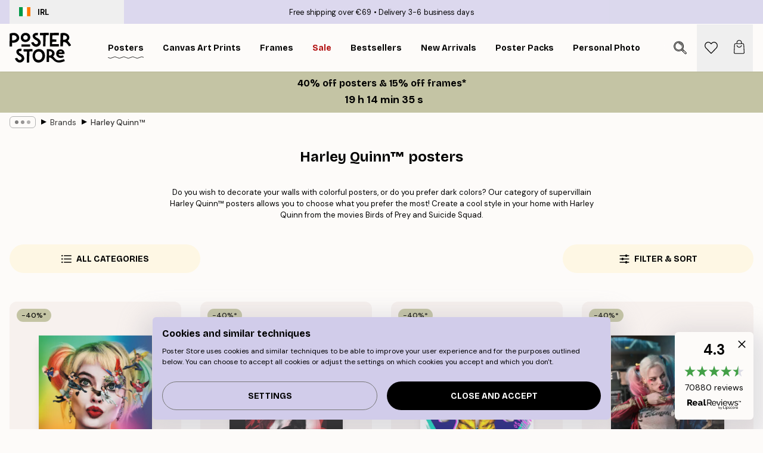

--- FILE ---
content_type: text/html; charset=utf-8
request_url: https://posterstore.ie/posters-prints/external-brands/harley-quinn/
body_size: 26183
content:
<!DOCTYPE html><html dir="ltr" lang="ie"><head><title>Harley Quinn™ posters online - Shop at Posterstore.ie</title><meta name="description" content="Discover Harley Quinn™ posters at Poster Store. Wide range and fast deliveries! Posterstore.ie"/><meta charSet="utf-8"/><meta name="viewport" content="initial-scale=1.0, width=device-width"/><link rel="canonical" href="https://posterstore.ie/posters-prints/external-brands/harley-quinn/"/><link rel="alternate" hrefLang="en-ie" href="https://posterstore.ie/posters-prints/external-brands/harley-quinn/"/><link rel="alternate" hrefLang="no-no" href="https://posterstore.no/plakater-posters/external-brands/harley-quinn/"/><link rel="alternate" hrefLang="en-ca" href="https://posterstore.ca/posters-prints/external-brands/harley-quinn/"/><link rel="alternate" hrefLang="en-us" href="https://posterstore.com/posters-prints/external-brands/harley-quinn/"/><link rel="alternate" hrefLang="en-au" href="https://posterstore.com/au/posters-prints/external-brands/harley-quinn/"/><link rel="alternate" hrefLang="ro-ro" href="https://posterstore.com/ro/postere/external-brands/harley-quinn/"/><link rel="alternate" hrefLang="hu-hu" href="https://posterstore.hu/falikepek-poszterek/external-brands/harley-quinn/"/><link rel="alternate" hrefLang="en-hr" href="https://posterstore.eu/posters-prints/external-brands/harley-quinn/"/><link rel="alternate" hrefLang="cs-cz" href="https://posterstore.cz/plakaty-obrazy/external-brands/harley-quinn/"/><link rel="alternate" hrefLang="en-nz" href="https://posterstore.nz/posters-prints/external-brands/harley-quinn/"/><link rel="alternate" hrefLang="ja-jp" href="https://posterstore.jp/E3-83-9D-E3-82-B9-E3-82-BF-E3-83-BC/External-Brands/Harley-Quinn/"/><link rel="alternate" hrefLang="ko-kr" href="https://posterstore.kr/EC-95-84-ED-8A-B8-EC-9B-8C-ED-81-AC--ED-8F-AC-EC-8A-A4-ED-84-B0/External-Brands/Harley-Quinn/"/><link rel="alternate" hrefLang="de-de" href="https://posterstore.de/bilder-poster/external-brands/harley-quinn/"/><link rel="alternate" hrefLang="fr-fr" href="https://posterstore.fr/affiches-posters/external-brands/harley-quinn/"/><link rel="alternate" hrefLang="en-gb" href="https://posterstore.co.uk/posters-prints/brands/harley-quinn/"/><link rel="alternate" hrefLang="sv-se" href="https://posterstore.se/tavlor-posters/external-brands/harley-quinn/"/><link rel="alternate" hrefLang="da-dk" href="https://posterstore.dk/plakater/external-brands/harley-quinn/"/><link rel="alternate" hrefLang="nl-nl" href="https://posterstore.nl/posters/external-brands/harley-quinn/"/><link rel="alternate" hrefLang="de-at" href="https://posterstore.at/poster/external-brands/harley-quinn/"/><link rel="alternate" hrefLang="it-it" href="https://posterstore.it/stampe-poster/external-brands/harley-quinn/"/><link rel="alternate" hrefLang="es-es" href="https://posterstore.es/posters/external-brands/harley-quinn/"/><link rel="alternate" hrefLang="nl-be" href="https://posterstore.be/posters/merken/harley-quinn/"/><link rel="alternate" hrefLang="fi-fi" href="https://posterstore.fi/julisteet/external-brands/harley-quinn/"/><link rel="alternate" hrefLang="de-ch" href="https://posterstore.ch/bilder-poster/external-brands/harley-quinn/"/><link rel="alternate" hrefLang="ar-ae" href="https://posterstore.ae/D8-A7-D9-84-D9-84-D9-88-D8-AD-D8-A7-D8-AA--D9-88-D8-A7-D9-84-D9-85-D8-B7-D8-A8-D9-88-D8-B9-D8-A7-D8-AA/External-Brands/Harley-Quinn/"/><link rel="alternate" hrefLang="pl-pl" href="https://posterstore.pl/plakaty-obrazy/external-brands/harley-quinn/"/><link rel="alternate" hrefLang="fr-ca" href="https://posterstore.ca/fr-ca/affiches-posters/external-brands/harley-quinn/"/><link rel="alternate" hrefLang="es-us" href="https://posterstore.com/es-us/posters/external-brands/harley-quinn/"/><link rel="alternate" hrefLang="it-ch" href="https://posterstore.ch/it-ch/stampe-poster/external-brands/harley-quinn/"/><link rel="alternate" hrefLang="fr-ch" href="https://posterstore.ch/fr-ch/affiches-posters/external-brands/harley-quinn/"/><link rel="alternate" hrefLang="fr-be" href="https://posterstore.be/fr-be/affiches-posters/external-brands/harley-quinn/"/><link rel="alternate" hrefLang="de-be" href="https://posterstore.be/de-be/bilder-poster/external-brands/harley-quinn/"/><link rel="alternate" hrefLang="x-default" href="https://posterstore.com/posters-prints/external-brands/harley-quinn/"/><meta property="og:description" content="Discover Harley Quinn™ posters at Poster Store. Wide range and fast deliveries! Posterstore.ie"/><meta property="og:url" content="https://posterstore.ie/posters-prints/external-brands/harley-quinn/"/><meta property="og:site_name" content="Poster Store"/><link rel="preload" as="image" imageSrcSet="https://media.posterstore.com/site_images/68631cc00b074212f55c8448_1701954112_WB0067-8.jpg?auto=compress%2Cformat&amp;fit=max&amp;w=256 256w, https://media.posterstore.com/site_images/68631cc00b074212f55c8448_1701954112_WB0067-8.jpg?auto=compress%2Cformat&amp;fit=max&amp;w=384 384w, https://media.posterstore.com/site_images/68631cc00b074212f55c8448_1701954112_WB0067-8.jpg?auto=compress%2Cformat&amp;fit=max&amp;w=640 640w, https://media.posterstore.com/site_images/68631cc00b074212f55c8448_1701954112_WB0067-8.jpg?auto=compress%2Cformat&amp;fit=max&amp;w=750 750w, https://media.posterstore.com/site_images/68631cc00b074212f55c8448_1701954112_WB0067-8.jpg?auto=compress%2Cformat&amp;fit=max&amp;w=828 828w, https://media.posterstore.com/site_images/68631cc00b074212f55c8448_1701954112_WB0067-8.jpg?auto=compress%2Cformat&amp;fit=max&amp;w=1080 1080w, https://media.posterstore.com/site_images/68631cc00b074212f55c8448_1701954112_WB0067-8.jpg?auto=compress%2Cformat&amp;fit=max&amp;w=1200 1200w, https://media.posterstore.com/site_images/68631cc00b074212f55c8448_1701954112_WB0067-8.jpg?auto=compress%2Cformat&amp;fit=max&amp;w=1920 1920w, https://media.posterstore.com/site_images/68631cc00b074212f55c8448_1701954112_WB0067-8.jpg?auto=compress%2Cformat&amp;fit=max&amp;w=2048 2048w, https://media.posterstore.com/site_images/68631cc00b074212f55c8448_1701954112_WB0067-8.jpg?auto=compress%2Cformat&amp;fit=max&amp;w=3840 3840w" imageSizes="25vw" fetchpriority="high"/><link rel="preload" as="image" imageSrcSet="https://media.posterstore.com/site_images/68631cd5603ad773cc39b771_1164622559_WB0070-8.jpg?auto=compress%2Cformat&amp;fit=max&amp;w=256 256w, https://media.posterstore.com/site_images/68631cd5603ad773cc39b771_1164622559_WB0070-8.jpg?auto=compress%2Cformat&amp;fit=max&amp;w=384 384w, https://media.posterstore.com/site_images/68631cd5603ad773cc39b771_1164622559_WB0070-8.jpg?auto=compress%2Cformat&amp;fit=max&amp;w=640 640w, https://media.posterstore.com/site_images/68631cd5603ad773cc39b771_1164622559_WB0070-8.jpg?auto=compress%2Cformat&amp;fit=max&amp;w=750 750w, https://media.posterstore.com/site_images/68631cd5603ad773cc39b771_1164622559_WB0070-8.jpg?auto=compress%2Cformat&amp;fit=max&amp;w=828 828w, https://media.posterstore.com/site_images/68631cd5603ad773cc39b771_1164622559_WB0070-8.jpg?auto=compress%2Cformat&amp;fit=max&amp;w=1080 1080w, https://media.posterstore.com/site_images/68631cd5603ad773cc39b771_1164622559_WB0070-8.jpg?auto=compress%2Cformat&amp;fit=max&amp;w=1200 1200w, https://media.posterstore.com/site_images/68631cd5603ad773cc39b771_1164622559_WB0070-8.jpg?auto=compress%2Cformat&amp;fit=max&amp;w=1920 1920w, https://media.posterstore.com/site_images/68631cd5603ad773cc39b771_1164622559_WB0070-8.jpg?auto=compress%2Cformat&amp;fit=max&amp;w=2048 2048w, https://media.posterstore.com/site_images/68631cd5603ad773cc39b771_1164622559_WB0070-8.jpg?auto=compress%2Cformat&amp;fit=max&amp;w=3840 3840w" imageSizes="25vw" fetchpriority="high"/><link rel="preload" as="image" imageSrcSet="https://media.posterstore.com/site_images/68631cc725436f8361d76869_1234930180_WB0068-8.jpg?auto=compress%2Cformat&amp;fit=max&amp;w=256 256w, https://media.posterstore.com/site_images/68631cc725436f8361d76869_1234930180_WB0068-8.jpg?auto=compress%2Cformat&amp;fit=max&amp;w=384 384w, https://media.posterstore.com/site_images/68631cc725436f8361d76869_1234930180_WB0068-8.jpg?auto=compress%2Cformat&amp;fit=max&amp;w=640 640w, https://media.posterstore.com/site_images/68631cc725436f8361d76869_1234930180_WB0068-8.jpg?auto=compress%2Cformat&amp;fit=max&amp;w=750 750w, https://media.posterstore.com/site_images/68631cc725436f8361d76869_1234930180_WB0068-8.jpg?auto=compress%2Cformat&amp;fit=max&amp;w=828 828w, https://media.posterstore.com/site_images/68631cc725436f8361d76869_1234930180_WB0068-8.jpg?auto=compress%2Cformat&amp;fit=max&amp;w=1080 1080w, https://media.posterstore.com/site_images/68631cc725436f8361d76869_1234930180_WB0068-8.jpg?auto=compress%2Cformat&amp;fit=max&amp;w=1200 1200w, https://media.posterstore.com/site_images/68631cc725436f8361d76869_1234930180_WB0068-8.jpg?auto=compress%2Cformat&amp;fit=max&amp;w=1920 1920w, https://media.posterstore.com/site_images/68631cc725436f8361d76869_1234930180_WB0068-8.jpg?auto=compress%2Cformat&amp;fit=max&amp;w=2048 2048w, https://media.posterstore.com/site_images/68631cc725436f8361d76869_1234930180_WB0068-8.jpg?auto=compress%2Cformat&amp;fit=max&amp;w=3840 3840w" imageSizes="25vw" fetchpriority="high"/><link rel="preload" as="image" imageSrcSet="https://media.posterstore.com/site_images/68631ccef416e9f1f4003861_1816253288_WB0069-8.jpg?auto=compress%2Cformat&amp;fit=max&amp;w=256 256w, https://media.posterstore.com/site_images/68631ccef416e9f1f4003861_1816253288_WB0069-8.jpg?auto=compress%2Cformat&amp;fit=max&amp;w=384 384w, https://media.posterstore.com/site_images/68631ccef416e9f1f4003861_1816253288_WB0069-8.jpg?auto=compress%2Cformat&amp;fit=max&amp;w=640 640w, https://media.posterstore.com/site_images/68631ccef416e9f1f4003861_1816253288_WB0069-8.jpg?auto=compress%2Cformat&amp;fit=max&amp;w=750 750w, https://media.posterstore.com/site_images/68631ccef416e9f1f4003861_1816253288_WB0069-8.jpg?auto=compress%2Cformat&amp;fit=max&amp;w=828 828w, https://media.posterstore.com/site_images/68631ccef416e9f1f4003861_1816253288_WB0069-8.jpg?auto=compress%2Cformat&amp;fit=max&amp;w=1080 1080w, https://media.posterstore.com/site_images/68631ccef416e9f1f4003861_1816253288_WB0069-8.jpg?auto=compress%2Cformat&amp;fit=max&amp;w=1200 1200w, https://media.posterstore.com/site_images/68631ccef416e9f1f4003861_1816253288_WB0069-8.jpg?auto=compress%2Cformat&amp;fit=max&amp;w=1920 1920w, https://media.posterstore.com/site_images/68631ccef416e9f1f4003861_1816253288_WB0069-8.jpg?auto=compress%2Cformat&amp;fit=max&amp;w=2048 2048w, https://media.posterstore.com/site_images/68631ccef416e9f1f4003861_1816253288_WB0069-8.jpg?auto=compress%2Cformat&amp;fit=max&amp;w=3840 3840w" imageSizes="25vw" fetchpriority="high"/><link rel="preload" href="/_next/static/media/heart-outline.a7762d83.svg" as="image" fetchpriority="high"/><meta name="next-head-count" content="46"/><link rel="shortcut icon" href="/favicon.ico" type="image/x-icon"/><link rel="mask-icon" href="/mask-icon.svg" color="black"/><link rel="apple-touch-icon" href="/touch-icon.png"/><meta name="theme-color" content="#fff" media="(prefers-color-scheme: light)"/><meta name="theme-color" content="#fff" media="(prefers-color-scheme: dark)"/><meta name="theme-color" content="#fff"/><meta name="google" content="notranslate"/><link rel="preload" href="/_next/static/css/657f7231ada061ae.css" as="style" crossorigin="anonymous"/><link rel="stylesheet" href="/_next/static/css/657f7231ada061ae.css" crossorigin="anonymous" data-n-g=""/><link rel="preload" href="/_next/static/css/5f9502f05fa05a11.css" as="style" crossorigin="anonymous"/><link rel="stylesheet" href="/_next/static/css/5f9502f05fa05a11.css" crossorigin="anonymous" data-n-p=""/><noscript data-n-css=""></noscript><script defer="" crossorigin="anonymous" nomodule="" src="/_next/static/chunks/polyfills-42372ed130431b0a.js"></script><script defer="" src="/_next/static/chunks/2835-ca6d2bbaeb61665b.js" crossorigin="anonymous"></script><script defer="" src="/_next/static/chunks/8873.0787dddb3f1657cd.js" crossorigin="anonymous"></script><script defer="" src="/_next/static/chunks/6329.ecea06c70e067f08.js" crossorigin="anonymous"></script><script src="/_next/static/chunks/webpack-ab4633cded1da041.js" defer="" crossorigin="anonymous"></script><script src="/_next/static/chunks/framework-ad5a2060caaa3ac5.js" defer="" crossorigin="anonymous"></script><script src="/_next/static/chunks/main-bef785a8afe73322.js" defer="" crossorigin="anonymous"></script><script src="/_next/static/chunks/pages/_app-ea06dd5ffb70f672.js" defer="" crossorigin="anonymous"></script><script src="/_next/static/chunks/6028-bba8a1ef98af8e53.js" defer="" crossorigin="anonymous"></script><script src="/_next/static/chunks/3304-e36d1e9aab382f3c.js" defer="" crossorigin="anonymous"></script><script src="/_next/static/chunks/7765-9cd804f32efda6e4.js" defer="" crossorigin="anonymous"></script><script src="/_next/static/chunks/5608-27c8be148ad06f18.js" defer="" crossorigin="anonymous"></script><script src="/_next/static/chunks/pages/%5B...slug%5D-fd4ae0e90c7a4f81.js" defer="" crossorigin="anonymous"></script><script src="/_next/static/9OQJc7y_p_AzOlbP0Wamh/_buildManifest.js" defer="" crossorigin="anonymous"></script><script src="/_next/static/9OQJc7y_p_AzOlbP0Wamh/_ssgManifest.js" defer="" crossorigin="anonymous"></script></head><body class="notranslate"><noscript><iframe title="Google Tag Manager" src="https://www.googletagmanager.com/ns.html?id=GTM-T9G5H8D" height="0" width="0" style="display:none;visibility:hidden"></iframe></noscript><div id="__loading-indicator"></div><div id="__next"><script>history.scrollRestoration = "manual"</script><div id="app" data-project="PS" class="__variable_6e5d6a __variable_fc1bc1 font-body flex min-h-full flex-col"><a href="#main" class="visually-hidden">Skip to main content.</a><aside id="status" class="z-40 h-6 px-4 bg-brand-purple/75 w-content:h-10 relative z-40" aria-label="Status bar"><div class="relative flex items-center w-full h-full m-auto max-w-header"><button class="absolute z-10 items-center hidden w-48 h-full py-1 w-content:flex"><div class="relative flex items-center h-full px-4 text-xs uppercase rounded-md hover:bg-brand-purple active:bg-brand-purple ltr:-left-4 rtl:-right-4"><div class="relative flex me-3" style="min-height:15.4px;min-width:19px"><img alt="Ireland flag icon" aria-hidden="true" loading="lazy" width="640" height="480" decoding="async" data-nimg="1" class="absolute object-cover w-full h-full" style="color:transparent" src="/_next/static/media/ie.5154112a.svg"/></div><div class="flex items-center h-4"><span class="font-bold" title="Ireland">IRL</span></div></div></button><span></span><div role="region" aria-label="Announcements" class="w-full h-full flex-1 relative"><ul class="flex w-full flex-center h-full"><li aria-posinset="1" aria-setsize="2" class="transition-opacity absolute w-full overflow-hidden flex flex-center opacity-100" style="transition-duration:500ms"><p class="truncate w-content:scale-90">Free shipping over €69</p></li><li aria-posinset="2" aria-setsize="2" class="transition-opacity absolute w-full overflow-hidden flex flex-center opacity-0 pointer-events-none" style="transition-duration:200ms"><p class="truncate w-content:scale-90">Delivery 3-6 business days</p></li></ul></div></div></aside><header role="banner" class="sticky top-0 z-30" aria-label="Main navigation"><div class="flex h-16 items-center bg-brand-white px-1 shadow-sm lg:h-20 lg:px-4"><nav role="navigation" class="mx-auto flex w-full max-w-header items-center justify-between transition-all duration-500"><a class="flex transition-opacity duration-150 items-center justify-center lg:justify-start active:hover:opacity-60 active:hover:delay-0 active:hover:transition-none lg:w-[165px] max-w-content opacity-0" aria-current="false" href="https://posterstore.ie/"><img alt="Poster Store logo" loading="lazy" width="1143" height="557" decoding="async" data-nimg="1" class="lg:h-[50px] h-[32px] lg:my-4 w-auto lg:m-0 m-auto transition-opacity opacity-100 delay-300 lg:delay-500 w-content:delay-0 transition-opacity duration-500 opacity-100 delay-300" style="color:transparent" src="/_next/static/media/logo.efc2cd70.svg"/></a><section id="synapse-popover-group-Rqhr6" aria-label="Site navigation" class="hide-scrollbar me-4 hidden flex-1 overflow-x-auto lg:flex"><div class="group static" data-ph="top-nav"><a class="popover-button flex flex-center flex items-center capitalize font-display font-bold tracking-[0.5px] lg:tracking-[0.56px] text-xs lg:text-sm h-20 px-2.5 lg:px-4 whitespace-nowrap transition-colors duration-300 button-tertiary-active !ps-0" id="synapse-popover-R6qhr6-button" aria-expanded="false" href="https://posterstore.ie/posters-prints/"><span class="relative flex h-full items-center"><span class="relative tracking-normal">Posters<div class="absolute" style="overflow:hidden;background-image:url(&#x27;data:image/svg+xml;utf8,&lt;svg xmlns=&quot;http://www.w3.org/2000/svg&quot; viewBox=&quot;0 0 100 20&quot; preserveAspectRatio=&quot;none&quot;&gt;&lt;path d=&quot;M0,10 Q25,0 50,10 T100,10&quot; fill=&quot;none&quot; stroke=&quot;%23000&quot; stroke-width=&quot;4&quot; /&gt;&lt;/svg&gt;&#x27;);background-repeat:repeat-x;background-position:center;background-size:15px 5px;width:100%;height:10px;opacity:1"></div></span></span></a></div><div class="group static" data-ph="top-nav"><a class="popover-button flex flex-center flex items-center capitalize font-display font-bold tracking-[0.5px] lg:tracking-[0.56px] text-xs lg:text-sm h-20 px-2.5 lg:px-4 whitespace-nowrap transition-colors duration-300 button-tertiary-active" id="synapse-popover-Raqhr6-button" aria-expanded="false" href="https://posterstore.ie/canvas/"><span class="relative flex h-full items-center"><span class="relative tracking-normal">Canvas Art Prints<div class="absolute !opacity-0 group-hover:!opacity-50" style="overflow:hidden;background-image:url(&#x27;data:image/svg+xml;utf8,&lt;svg xmlns=&quot;http://www.w3.org/2000/svg&quot; viewBox=&quot;0 0 100 20&quot; preserveAspectRatio=&quot;none&quot;&gt;&lt;path d=&quot;M0,10 Q25,0 50,10 T100,10&quot; fill=&quot;none&quot; stroke=&quot;%23000&quot; stroke-width=&quot;4&quot; /&gt;&lt;/svg&gt;&#x27;);background-repeat:repeat-x;background-position:center;background-size:15px 5px;width:100%;height:10px;opacity:1"></div></span></span></a></div><div class="group static" data-ph="top-nav"><a class="popover-button flex flex-center flex items-center capitalize font-display font-bold tracking-[0.5px] lg:tracking-[0.56px] text-xs lg:text-sm h-20 px-2.5 lg:px-4 whitespace-nowrap transition-colors duration-300 button-tertiary-active" id="synapse-popover-Reqhr6-button" aria-expanded="false" href="https://posterstore.ie/picture-frames/"><span class="relative flex h-full items-center"><span class="relative tracking-normal">Frames<div class="absolute !opacity-0 group-hover:!opacity-50" style="overflow:hidden;background-image:url(&#x27;data:image/svg+xml;utf8,&lt;svg xmlns=&quot;http://www.w3.org/2000/svg&quot; viewBox=&quot;0 0 100 20&quot; preserveAspectRatio=&quot;none&quot;&gt;&lt;path d=&quot;M0,10 Q25,0 50,10 T100,10&quot; fill=&quot;none&quot; stroke=&quot;%23000&quot; stroke-width=&quot;4&quot; /&gt;&lt;/svg&gt;&#x27;);background-repeat:repeat-x;background-position:center;background-size:15px 5px;width:100%;height:10px;opacity:1"></div></span></span></a></div><div class="group" data-ph="top-nav"><a class="popover-button flex flex-center flex items-center capitalize font-display font-bold tracking-[0.5px] lg:tracking-[0.56px] text-xs lg:text-sm h-20 px-2.5 lg:px-4 whitespace-nowrap transition-colors duration-300 button-tertiary-active text-urgent" id="synapse-popover-Riqhr6-button" aria-expanded="false" aria-controls="synapse-popover-Riqhr6" href="https://posterstore.ie/sale/"><span class="relative">Sale<div class="absolute !opacity-0 group-hover:!opacity-50" style="overflow:hidden;background-image:url(&#x27;data:image/svg+xml;utf8,&lt;svg xmlns=&quot;http://www.w3.org/2000/svg&quot; viewBox=&quot;0 0 100 20&quot; preserveAspectRatio=&quot;none&quot;&gt;&lt;path d=&quot;M0,10 Q25,0 50,10 T100,10&quot; fill=&quot;none&quot; stroke=&quot;%23B21010&quot; stroke-width=&quot;4&quot; /&gt;&lt;/svg&gt;&#x27;);background-repeat:repeat-x;background-position:center;background-size:15px 5px;width:100%;height:10px;opacity:1"></div></span></a></div><div class="group" data-ph="top-nav"><a class="popover-button flex flex-center flex items-center capitalize font-display font-bold tracking-[0.5px] lg:tracking-[0.56px] text-xs lg:text-sm h-20 px-2.5 lg:px-4 whitespace-nowrap transition-colors duration-300 button-tertiary-active" id="synapse-popover-Rmqhr6-button" aria-expanded="false" aria-controls="synapse-popover-Rmqhr6" href="https://posterstore.ie/posters-prints/bestseller-art-prints/"><span class="relative">Bestsellers<div class="absolute !opacity-0 group-hover:!opacity-50" style="overflow:hidden;background-image:url(&#x27;data:image/svg+xml;utf8,&lt;svg xmlns=&quot;http://www.w3.org/2000/svg&quot; viewBox=&quot;0 0 100 20&quot; preserveAspectRatio=&quot;none&quot;&gt;&lt;path d=&quot;M0,10 Q25,0 50,10 T100,10&quot; fill=&quot;none&quot; stroke=&quot;%23000&quot; stroke-width=&quot;4&quot; /&gt;&lt;/svg&gt;&#x27;);background-repeat:repeat-x;background-position:center;background-size:15px 5px;width:100%;height:10px;opacity:1"></div></span></a></div><div class="group" data-ph="top-nav"><a class="popover-button flex flex-center flex items-center capitalize font-display font-bold tracking-[0.5px] lg:tracking-[0.56px] text-xs lg:text-sm h-20 px-2.5 lg:px-4 whitespace-nowrap transition-colors duration-300 button-tertiary-active" id="synapse-popover-Rqqhr6-button" aria-expanded="false" aria-controls="synapse-popover-Rqqhr6" href="https://posterstore.ie/posters-prints/new-arrival-prints/"><span class="relative">New Arrivals<div class="absolute !opacity-0 group-hover:!opacity-50" style="overflow:hidden;background-image:url(&#x27;data:image/svg+xml;utf8,&lt;svg xmlns=&quot;http://www.w3.org/2000/svg&quot; viewBox=&quot;0 0 100 20&quot; preserveAspectRatio=&quot;none&quot;&gt;&lt;path d=&quot;M0,10 Q25,0 50,10 T100,10&quot; fill=&quot;none&quot; stroke=&quot;%23000&quot; stroke-width=&quot;4&quot; /&gt;&lt;/svg&gt;&#x27;);background-repeat:repeat-x;background-position:center;background-size:15px 5px;width:100%;height:10px;opacity:1"></div></span></a></div><div class="group" data-ph="top-nav"><a class="popover-button flex flex-center flex items-center capitalize font-display font-bold tracking-[0.5px] lg:tracking-[0.56px] text-xs lg:text-sm h-20 px-2.5 lg:px-4 whitespace-nowrap transition-colors duration-300 button-tertiary-active" id="synapse-popover-Ruqhr6-button" aria-expanded="false" aria-controls="synapse-popover-Ruqhr6" href="https://posterstore.ie/posters-prints/poster-packs/"><span class="relative">Poster Packs<div class="absolute !opacity-0 group-hover:!opacity-50" style="overflow:hidden;background-image:url(&#x27;data:image/svg+xml;utf8,&lt;svg xmlns=&quot;http://www.w3.org/2000/svg&quot; viewBox=&quot;0 0 100 20&quot; preserveAspectRatio=&quot;none&quot;&gt;&lt;path d=&quot;M0,10 Q25,0 50,10 T100,10&quot; fill=&quot;none&quot; stroke=&quot;%23000&quot; stroke-width=&quot;4&quot; /&gt;&lt;/svg&gt;&#x27;);background-repeat:repeat-x;background-position:center;background-size:15px 5px;width:100%;height:10px;opacity:1"></div></span></a></div><div class="group" data-ph="top-nav"><a class="popover-button flex flex-center flex items-center capitalize font-display font-bold tracking-[0.5px] lg:tracking-[0.56px] text-xs lg:text-sm h-20 px-2.5 lg:px-4 whitespace-nowrap transition-colors duration-300 button-tertiary-active" id="synapse-popover-R12qhr6-button" aria-expanded="false" aria-controls="synapse-popover-R12qhr6" href="https://posterstore.ie/artwork/"><span class="relative">Personal Photo<div class="absolute !opacity-0 group-hover:!opacity-50" style="overflow:hidden;background-image:url(&#x27;data:image/svg+xml;utf8,&lt;svg xmlns=&quot;http://www.w3.org/2000/svg&quot; viewBox=&quot;0 0 100 20&quot; preserveAspectRatio=&quot;none&quot;&gt;&lt;path d=&quot;M0,10 Q25,0 50,10 T100,10&quot; fill=&quot;none&quot; stroke=&quot;%23000&quot; stroke-width=&quot;4&quot; /&gt;&lt;/svg&gt;&#x27;);background-repeat:repeat-x;background-position:center;background-size:15px 5px;width:100%;height:10px;opacity:1"></div></span></a></div><div class="group" data-ph="top-nav"><a class="popover-button flex flex-center flex items-center capitalize font-display font-bold tracking-[0.5px] lg:tracking-[0.56px] text-xs lg:text-sm h-20 px-2.5 lg:px-4 whitespace-nowrap transition-colors duration-300 button-tertiary-active" id="synapse-popover-R16qhr6-button" aria-expanded="false" aria-controls="synapse-popover-R16qhr6" href="https://posterstore.ie/g/gallery-wall-inspiration/"><span class="relative">Gallery walls<div class="absolute !opacity-0 group-hover:!opacity-50" style="overflow:hidden;background-image:url(&#x27;data:image/svg+xml;utf8,&lt;svg xmlns=&quot;http://www.w3.org/2000/svg&quot; viewBox=&quot;0 0 100 20&quot; preserveAspectRatio=&quot;none&quot;&gt;&lt;path d=&quot;M0,10 Q25,0 50,10 T100,10&quot; fill=&quot;none&quot; stroke=&quot;%23000&quot; stroke-width=&quot;4&quot; /&gt;&lt;/svg&gt;&#x27;);background-repeat:repeat-x;background-position:center;background-size:15px 5px;width:100%;height:10px;opacity:1"></div></span></a></div><div class="group" data-ph="top-nav"><a class="popover-button flex flex-center flex items-center capitalize font-display font-bold tracking-[0.5px] lg:tracking-[0.56px] text-xs lg:text-sm h-20 px-2.5 lg:px-4 whitespace-nowrap transition-colors duration-300 button-tertiary-active" id="synapse-popover-R1aqhr6-button" aria-expanded="false" aria-controls="synapse-popover-R1aqhr6" href="https://posterstore.ie/how-to-create-your-perfect-gallery-wall/"><span class="relative">How to Guide<div class="absolute !opacity-0 group-hover:!opacity-50" style="overflow:hidden;background-image:url(&#x27;data:image/svg+xml;utf8,&lt;svg xmlns=&quot;http://www.w3.org/2000/svg&quot; viewBox=&quot;0 0 100 20&quot; preserveAspectRatio=&quot;none&quot;&gt;&lt;path d=&quot;M0,10 Q25,0 50,10 T100,10&quot; fill=&quot;none&quot; stroke=&quot;%23000&quot; stroke-width=&quot;4&quot; /&gt;&lt;/svg&gt;&#x27;);background-repeat:repeat-x;background-position:center;background-size:15px 5px;width:100%;height:10px;opacity:1"></div></span></a></div></section></nav></div></header><div id="promotional-banner" class="sticky top-0 z-20" style="top:0px"><a href="https://posterstore.ie/promotion/sale/"><aside aria-labelledby="synapse-promotional-banner-R31r6-title" class="flex flex-col flex-center text-center py-2 px-4 z-20 relative group" style="background:#c4c4a4;color:#000"><div class="max-w-header relative w-full"><div class="flex flex-col px-8"><span id="synapse-promotional-banner-R31r6-title" class="h3">40% off posters & 15% off frames*</span></div></div></aside></a></div><a href="https://posterstore.ie/promotion/sale/"></a><span></span><main id="main" class="flex-1"><script type="application/ld+json">{
        "@context": "http://schema.org/",
        "@type": "CollectionPage",
        "name": "Harley Quinn™ posters online - Shop at Posterstore.ie",
        "headline": "Harley Quinn™ posters",
        "description":
          "Harley Quinn&trade; posters and wall art at Poster Store  Harley Quinn&trade; is a supervillain and ex-girlfriend of the Joker who appears in various DC Comics publications. In this category you will find various versions of the Batman foe, including ones from the movies Birds of Prey and Suicide Squad.",
        "breadcrumb": {
          "@type": "BreadcrumbList",
          "itemListElement": [{"@type":"ListItem","item":{"@id":"https://posterstore.ie/","name":"Poster Store"},"position":1},{"@type":"ListItem","item":{"@id":"https://posterstore.ie/posters-prints/","name":"Posters"},"position":2},{"@type":"ListItem","item":{"@id":"https://posterstore.ie/posters-prints/external-brands/","name":"Brands"},"position":3},{"@type":"ListItem","item":{"@id":"https://posterstore.ie/posters-prints/external-brands/harley-quinn/","name":"Harley Quinn™"},"position":4}]
        },
        "url": "https://posterstore.ie/posters-prints/external-brands/harley-quinn/",
        "mainEntity": {
          "@type": "ItemList",
          "url": "https://posterstore.ie/posters-prints/external-brands/harley-quinn/",
          "numberOfItems": 4,
          "itemListOrder": "https://schema.org/ItemListUnordered",
          "itemListElement": [{"@type":"ListItem","position":1,"item":{"@type":"Product","name":"Harley Quinn™ - Birds of Prey No1 Poster","description":"Harley Quinn™ - Birds of Prey No1 Poster","sku":"WB0067-5","image":"https://media.posterstore.com/site_images/68631cc00b074212f55c8448_1701954112_WB0067-8.jpg","url":"https://posterstore.ie/posters-prints/external-brands/harley-quinn-birds-of-prey-no1-poster/","brand":{"@type":"Brand","name":"Desenio"}}},{"@type":"ListItem","position":2,"item":{"@type":"Product","name":"Harley Quinn™ - Red and Black Poster","description":"Harley Quinn™ - Red and Black Poster","sku":"WB0070-5","image":"https://media.posterstore.com/site_images/68631cd5603ad773cc39b771_1164622559_WB0070-8.jpg","url":"https://posterstore.ie/posters-prints/external-brands/harley-quinn-red-and-black-poster/","brand":{"@type":"Brand","name":"Desenio"}}},{"@type":"ListItem","position":3,"item":{"@type":"Product","name":"Harley Quinn™ - Birds of Prey No2 Poster","description":"Harley Quinn™ - Birds of Prey No2 Poster","sku":"WB0068-5","image":"https://media.posterstore.com/site_images/68631cc725436f8361d76869_1234930180_WB0068-8.jpg","url":"https://posterstore.ie/posters-prints/external-brands/harley-quinn-birds-of-prey-no2-poster/","brand":{"@type":"Brand","name":"Desenio"}}},{"@type":"ListItem","position":4,"item":{"@type":"Product","name":"Harley Quinn™ - Suicide Squad Poster","description":"Harley Quinn™ - Suicide Squad Poster","sku":"WB0069-5","image":"https://media.posterstore.com/site_images/68631ccef416e9f1f4003861_1816253288_WB0069-8.jpg","url":"https://posterstore.ie/posters-prints/external-brands/harley-quinn-suicide-squad-poster/","brand":{"@type":"Brand","name":"Desenio"}}}]
        },
        "potentialAction": {
          "@type": "SearchAction",
          "target": "https://posterstore.ie/search/?query={term}",
          "query": "required",
          "query-input": "required name=term"
        }
      }</script><div class="relative"><div></div><div class="transform bg-brand-white md:mx-4"><div class="flex max-w-header justify-between gap-12 md:mx-auto"><span></span><div class="relative flex w-full flex-col"><nav id="breadcrumbs" class="flex items-center w-full overflow-x-auto hide-scrollbar mask-x-scroll px-4 py-1 mb-6 md:ms-[-16px]" aria-label="Breadcrumb" data-ph="breadcrumbs"><div class="sticky start-0 z-10 flex items-center transition-opacity duration-150 shrink-0 opacity-100 delay-150"><div role="presentation" class="flex flex-center h-5 px-2 rounded-md me-2 border border-brand-500"><div class="rounded-full bg-black me-1 last:me-0" style="height:6px;width:6px;opacity:calc(0.5 - 0 * 0.1)"></div><div class="rounded-full bg-black me-1 last:me-0" style="height:6px;width:6px;opacity:calc(0.5 - 1 * 0.1)"></div><div class="rounded-full bg-black me-1 last:me-0" style="height:6px;width:6px;opacity:calc(0.5 - 2 * 0.1)"></div></div><div role="separator" aria-orientation="vertical" class="relative font-bold -top-px text-md start-px rtl-mirror">▸</div></div><ol class="flex flex-nowrap ps-1 ms-2" style="transform:translate3d(0px, 0px, 0px)"><li class="flex flex-nowrap mx-1 transition-opacity group duration-300 ltr:first:-ml-3 rtl:first:-mr-3 opacity-0 pointer-events-none"><a class="flex items-center me-2 group-last:me-0 whitespace-nowrap hover:underline truncate text-black/80 text-xs button-tertiary-active duration-300 transition-colors" tabindex="0" style="max-width:15rem" href="https://posterstore.ie/">Poster Store</a><div role="separator" aria-orientation="vertical" class="relative font-bold -top-px text-md start-px rtl-mirror">▸</div></li><li class="flex flex-nowrap mx-1 transition-opacity group duration-300 ltr:first:-ml-3 rtl:first:-mr-3 opacity-0 pointer-events-none"><a class="flex items-center me-2 group-last:me-0 whitespace-nowrap hover:underline truncate text-black/80 text-xs button-tertiary-active duration-300 transition-colors" tabindex="0" style="max-width:15rem" href="https://posterstore.ie/posters-prints/">Posters</a><div role="separator" aria-orientation="vertical" class="relative font-bold -top-px text-md start-px rtl-mirror">▸</div></li><li class="flex flex-nowrap mx-1 transition-opacity group duration-300 ltr:first:-ml-3 rtl:first:-mr-3 opacity-100"><a class="flex items-center me-2 group-last:me-0 whitespace-nowrap hover:underline truncate text-black/80 text-xs button-tertiary-active duration-300 transition-colors" tabindex="0" style="max-width:15rem" href="https://posterstore.ie/posters-prints/external-brands/">Brands</a><div role="separator" aria-orientation="vertical" class="relative font-bold -top-px text-md start-px rtl-mirror">▸</div></li><li class="flex flex-nowrap mx-1 transition-opacity group duration-300 ltr:first:-ml-3 rtl:first:-mr-3 opacity-100"><a class="flex items-center me-2 group-last:me-0 whitespace-nowrap hover:underline truncate font-medium pe-3 text-black/80 text-xs button-tertiary-active duration-300 transition-colors" aria-current="page" tabindex="0" style="max-width:15rem" href="https://posterstore.ie/posters-prints/external-brands/harley-quinn/">Harley Quinn™</a></li></ol></nav><div class="flex flex-col-reverse"><h1 class="h1 mb-8 px-4 text-center">Harley Quinn™ posters</h1></div><div class="relative mb-10"><div class="brand-defaults category-description fallback"><p style="text-align: center;">Do you wish to decorate your walls with colorful posters, or do you prefer dark colors? Our category of supervillain Harley Quinn&trade; posters allows you to choose what you prefer the most! Create a cool style in your home with Harley Quinn from the movies Birds of Prey and Suicide Squad.</p></div></div><div class="z-10 mx-4 flex items-center rounded-3xl bg-brand-beige md:mx-0 md:bg-transparent justify-between"><button data-ph="category-nav" class="md:button-primary-beige w-full md:max-w-xs md:button px-4 flex flex-center md:py-0 py-3 group disabled:opacity-50"><img alt="Category toolbar icon" aria-hidden="true" loading="lazy" width="17" height="17" decoding="async" data-nimg="1" class="rtl-mirror" style="color:transparent" src="/_next/static/media/categories.4ad0298a.svg"/><span class="ms-2 truncate hidden xs:inline">All Categories</span></button><div class="h-5"><div class="md:hidden" style="overflow:hidden;background-image:url(&#x27;data:image/svg+xml;utf8,&lt;svg xmlns=&quot;http://www.w3.org/2000/svg&quot; viewBox=&quot;0 0 20 100&quot; preserveAspectRatio=&quot;none&quot;&gt;&lt;path d=&quot;M10,0 Q0,25 10,50 T10,100&quot; fill=&quot;none&quot; stroke=&quot;%23000&quot; stroke-width=&quot;4&quot; /&gt;&lt;/svg&gt;&#x27;);background-repeat:repeat-y;background-position:center;background-size:7px 10px;width:12px;height:100%;opacity:0.5"></div></div><button data-ph="category-filter-sort" sorting="custom" class="w-full md:max-w-xs md:button px-4 flex flex-center md:py-0 py-3 group disabled:opacity-50 md:button-primary-beige"><img alt="Category toolbar icon" aria-hidden="true" loading="lazy" width="17" height="17" decoding="async" data-nimg="1" style="color:transparent" src="/_next/static/media/filter.96470d11.svg"/><span class="ms-2 truncate hidden xs:inline">Filter &amp; Sort</span><span class="relative left-1 top-0 font-body sm:-top-px"></span></button></div><span></span><div class="mx-4 md:mx-0"><section class="grid grid-cols-2 mt-8 mb-auto md:mt-12 gap-x-4 gap-y-8 sm:gap-x-6 sm:gap-y-8 sm:grid-cols-3 lg:grid-cols-4 lg:gap-x-8 lg:gap-y-8" id="synapse-product-list-Rm9kab6" role="feed" aria-live="polite" aria-atomic="false" aria-relevant="all" aria-busy="false" aria-label="Harley Quinn™ posters"><article id="synapse-product-card-R6m9kab6" aria-setsize="4" aria-posinset="1" aria-labelledby="synapse-product-card-R6m9kab6-title" aria-describedby="synapse-product-card-R6m9kab6-price" class="w-full"><a class="block pinterest-enabled mb-3 lg:mb-6 pinterest-enabled" href="https://posterstore.ie/p/posters-prints/external-brands/harley-quinn-birds-of-prey-no1-poster/"><div class="relative"><div class="group relative h-0 w-full rounded-xl overflow-hidden bg-brand-ivory-300" style="padding-bottom:132%"><div class="absolute w-full transition-opacity transform-center px-[20%] sm:px-[17%]"><img alt="A Birds of Prey movie poster featuring Harley Quinn with small winged characters flying around her face." fetchpriority="high" width="154" height="215.6" decoding="async" data-nimg="1" class="h-full w-full shadow-md md:shadow-lg" style="color:transparent;max-width:100%;background-size:cover;background-position:50% 50%;background-repeat:no-repeat;background-image:url(&quot;data:image/svg+xml;charset=utf-8,%3Csvg xmlns=&#x27;http://www.w3.org/2000/svg&#x27; viewBox=&#x27;0 0 154 215.6&#x27;%3E%3Cfilter id=&#x27;b&#x27; color-interpolation-filters=&#x27;sRGB&#x27;%3E%3CfeGaussianBlur stdDeviation=&#x27;20&#x27;/%3E%3CfeColorMatrix values=&#x27;1 0 0 0 0 0 1 0 0 0 0 0 1 0 0 0 0 0 100 -1&#x27; result=&#x27;s&#x27;/%3E%3CfeFlood x=&#x27;0&#x27; y=&#x27;0&#x27; width=&#x27;100%25&#x27; height=&#x27;100%25&#x27;/%3E%3CfeComposite operator=&#x27;out&#x27; in=&#x27;s&#x27;/%3E%3CfeComposite in2=&#x27;SourceGraphic&#x27;/%3E%3CfeGaussianBlur stdDeviation=&#x27;20&#x27;/%3E%3C/filter%3E%3Cimage width=&#x27;100%25&#x27; height=&#x27;100%25&#x27; x=&#x27;0&#x27; y=&#x27;0&#x27; preserveAspectRatio=&#x27;none&#x27; style=&#x27;filter: url(%23b);&#x27; href=&#x27;[data-uri]&#x27;/%3E%3C/svg%3E&quot;)" sizes="25vw" srcSet="https://media.posterstore.com/site_images/68631cc00b074212f55c8448_1701954112_WB0067-8.jpg?auto=compress%2Cformat&amp;fit=max&amp;w=256 256w, https://media.posterstore.com/site_images/68631cc00b074212f55c8448_1701954112_WB0067-8.jpg?auto=compress%2Cformat&amp;fit=max&amp;w=384 384w, https://media.posterstore.com/site_images/68631cc00b074212f55c8448_1701954112_WB0067-8.jpg?auto=compress%2Cformat&amp;fit=max&amp;w=640 640w, https://media.posterstore.com/site_images/68631cc00b074212f55c8448_1701954112_WB0067-8.jpg?auto=compress%2Cformat&amp;fit=max&amp;w=750 750w, https://media.posterstore.com/site_images/68631cc00b074212f55c8448_1701954112_WB0067-8.jpg?auto=compress%2Cformat&amp;fit=max&amp;w=828 828w, https://media.posterstore.com/site_images/68631cc00b074212f55c8448_1701954112_WB0067-8.jpg?auto=compress%2Cformat&amp;fit=max&amp;w=1080 1080w, https://media.posterstore.com/site_images/68631cc00b074212f55c8448_1701954112_WB0067-8.jpg?auto=compress%2Cformat&amp;fit=max&amp;w=1200 1200w, https://media.posterstore.com/site_images/68631cc00b074212f55c8448_1701954112_WB0067-8.jpg?auto=compress%2Cformat&amp;fit=max&amp;w=1920 1920w, https://media.posterstore.com/site_images/68631cc00b074212f55c8448_1701954112_WB0067-8.jpg?auto=compress%2Cformat&amp;fit=max&amp;w=2048 2048w, https://media.posterstore.com/site_images/68631cc00b074212f55c8448_1701954112_WB0067-8.jpg?auto=compress%2Cformat&amp;fit=max&amp;w=3840 3840w" src="https://media.posterstore.com/site_images/68631cc00b074212f55c8448_1701954112_WB0067-8.jpg?auto=compress%2Cformat&amp;fit=max&amp;w=3840"/></div></div><div class="flex flex-wrap items-baseline gap-2 absolute top-2 start-2 md:top-3 md:start-3"><span class="text-center font-medium py-0.5 px-2 font-bold text-tiny !rounded-full" style="background-color:#c4c4a4;color:#000">-40%*</span></div><button data-ph="product-card-favorite-button" aria-label="Remove this product from wishlist" class="absolute p-3 md:p-4 end-0 bottom-0 transition duration-300 active:duration-0 active:scale-90 scale-100" style="min-height:20px;min-width:20px"><img alt="Heart icon" aria-hidden="true" fetchpriority="high" width="20" height="20" decoding="async" data-nimg="1" style="color:transparent;width:20px;height:20px" src="/_next/static/media/heart-outline.a7762d83.svg"/></button></div><span class="-mb-2 mt-3 flex truncate text-xs text-brand-900 sm:mt-1"> </span><section class="relative mt-2 flex h-full flex-1 flex-col overflow-hidden"><p id="synapse-product-card-R6m9kab6-title" class="truncate pe-7 font-display font-bold hover:underline">Harley Quinn™ - Birds of Prey No1 Poster</p><span id="synapse-product-card-R6m9kab6-price" class="font-medium text-xs whitespace-nowrap"><ins class="text-urgent" aria-label="Sale price: From €11.67">From €11.67</ins><del class="text-gray-600 ms-1" aria-label="Original price: €19.45">€19.45</del></span></section></a></article><article id="synapse-product-card-Ram9kab6" aria-setsize="4" aria-posinset="2" aria-labelledby="synapse-product-card-Ram9kab6-title" aria-describedby="synapse-product-card-Ram9kab6-price" class="w-full"><a class="block pinterest-enabled mb-3 lg:mb-6 pinterest-enabled" href="https://posterstore.ie/p/posters-prints/external-brands/harley-quinn-red-and-black-poster/"><div class="relative"><div class="group relative h-0 w-full rounded-xl overflow-hidden bg-brand-ivory-300" style="padding-bottom:132%"><div class="absolute w-full transition-opacity transform-center px-[20%] sm:px-[17%]"><img alt="A Harley Quinn poster featuring the character in grayscale with a red diamond on her eye, against a red abstract background." fetchpriority="high" width="154" height="215.6" decoding="async" data-nimg="1" class="h-full w-full shadow-md md:shadow-lg" style="color:transparent;max-width:100%;background-size:cover;background-position:50% 50%;background-repeat:no-repeat;background-image:url(&quot;data:image/svg+xml;charset=utf-8,%3Csvg xmlns=&#x27;http://www.w3.org/2000/svg&#x27; viewBox=&#x27;0 0 154 215.6&#x27;%3E%3Cfilter id=&#x27;b&#x27; color-interpolation-filters=&#x27;sRGB&#x27;%3E%3CfeGaussianBlur stdDeviation=&#x27;20&#x27;/%3E%3CfeColorMatrix values=&#x27;1 0 0 0 0 0 1 0 0 0 0 0 1 0 0 0 0 0 100 -1&#x27; result=&#x27;s&#x27;/%3E%3CfeFlood x=&#x27;0&#x27; y=&#x27;0&#x27; width=&#x27;100%25&#x27; height=&#x27;100%25&#x27;/%3E%3CfeComposite operator=&#x27;out&#x27; in=&#x27;s&#x27;/%3E%3CfeComposite in2=&#x27;SourceGraphic&#x27;/%3E%3CfeGaussianBlur stdDeviation=&#x27;20&#x27;/%3E%3C/filter%3E%3Cimage width=&#x27;100%25&#x27; height=&#x27;100%25&#x27; x=&#x27;0&#x27; y=&#x27;0&#x27; preserveAspectRatio=&#x27;none&#x27; style=&#x27;filter: url(%23b);&#x27; href=&#x27;[data-uri]&#x27;/%3E%3C/svg%3E&quot;)" sizes="25vw" srcSet="https://media.posterstore.com/site_images/68631cd5603ad773cc39b771_1164622559_WB0070-8.jpg?auto=compress%2Cformat&amp;fit=max&amp;w=256 256w, https://media.posterstore.com/site_images/68631cd5603ad773cc39b771_1164622559_WB0070-8.jpg?auto=compress%2Cformat&amp;fit=max&amp;w=384 384w, https://media.posterstore.com/site_images/68631cd5603ad773cc39b771_1164622559_WB0070-8.jpg?auto=compress%2Cformat&amp;fit=max&amp;w=640 640w, https://media.posterstore.com/site_images/68631cd5603ad773cc39b771_1164622559_WB0070-8.jpg?auto=compress%2Cformat&amp;fit=max&amp;w=750 750w, https://media.posterstore.com/site_images/68631cd5603ad773cc39b771_1164622559_WB0070-8.jpg?auto=compress%2Cformat&amp;fit=max&amp;w=828 828w, https://media.posterstore.com/site_images/68631cd5603ad773cc39b771_1164622559_WB0070-8.jpg?auto=compress%2Cformat&amp;fit=max&amp;w=1080 1080w, https://media.posterstore.com/site_images/68631cd5603ad773cc39b771_1164622559_WB0070-8.jpg?auto=compress%2Cformat&amp;fit=max&amp;w=1200 1200w, https://media.posterstore.com/site_images/68631cd5603ad773cc39b771_1164622559_WB0070-8.jpg?auto=compress%2Cformat&amp;fit=max&amp;w=1920 1920w, https://media.posterstore.com/site_images/68631cd5603ad773cc39b771_1164622559_WB0070-8.jpg?auto=compress%2Cformat&amp;fit=max&amp;w=2048 2048w, https://media.posterstore.com/site_images/68631cd5603ad773cc39b771_1164622559_WB0070-8.jpg?auto=compress%2Cformat&amp;fit=max&amp;w=3840 3840w" src="https://media.posterstore.com/site_images/68631cd5603ad773cc39b771_1164622559_WB0070-8.jpg?auto=compress%2Cformat&amp;fit=max&amp;w=3840"/></div></div><div class="flex flex-wrap items-baseline gap-2 absolute top-2 start-2 md:top-3 md:start-3"><span class="text-center font-medium py-0.5 px-2 font-bold text-tiny !rounded-full" style="background-color:#c4c4a4;color:#000">-40%*</span></div><button data-ph="product-card-favorite-button" aria-label="Remove this product from wishlist" class="absolute p-3 md:p-4 end-0 bottom-0 transition duration-300 active:duration-0 active:scale-90 scale-100" style="min-height:20px;min-width:20px"><img alt="Heart icon" aria-hidden="true" fetchpriority="high" width="20" height="20" decoding="async" data-nimg="1" style="color:transparent;width:20px;height:20px" src="/_next/static/media/heart-outline.a7762d83.svg"/></button></div><span class="-mb-2 mt-3 flex truncate text-xs text-brand-900 sm:mt-1"> </span><section class="relative mt-2 flex h-full flex-1 flex-col overflow-hidden"><p id="synapse-product-card-Ram9kab6-title" class="truncate pe-7 font-display font-bold hover:underline">Harley Quinn™ - Red and Black Poster</p><span id="synapse-product-card-Ram9kab6-price" class="font-medium text-xs whitespace-nowrap"><ins class="text-urgent" aria-label="Sale price: From €11.67">From €11.67</ins><del class="text-gray-600 ms-1" aria-label="Original price: €19.45">€19.45</del></span></section></a></article><article id="synapse-product-card-Rem9kab6" aria-setsize="4" aria-posinset="3" aria-labelledby="synapse-product-card-Rem9kab6-title" aria-describedby="synapse-product-card-Rem9kab6-price" class="w-full"><a class="block pinterest-enabled mb-3 lg:mb-6 pinterest-enabled" href="https://posterstore.ie/p/posters-prints/external-brands/harley-quinn-birds-of-prey-no2-poster/"><div class="relative"><div class="group relative h-0 w-full rounded-xl overflow-hidden bg-brand-ivory-300" style="padding-bottom:132%"><div class="absolute w-full transition-opacity transform-center px-[20%] sm:px-[17%]"><img alt="A Birds of Prey movie poster featuring Harley Quinn in gold overalls holding a mallet." fetchpriority="high" width="154" height="215.6" decoding="async" data-nimg="1" class="h-full w-full shadow-md md:shadow-lg" style="color:transparent;max-width:100%;background-size:cover;background-position:50% 50%;background-repeat:no-repeat;background-image:url(&quot;data:image/svg+xml;charset=utf-8,%3Csvg xmlns=&#x27;http://www.w3.org/2000/svg&#x27; viewBox=&#x27;0 0 154 215.6&#x27;%3E%3Cfilter id=&#x27;b&#x27; color-interpolation-filters=&#x27;sRGB&#x27;%3E%3CfeGaussianBlur stdDeviation=&#x27;20&#x27;/%3E%3CfeColorMatrix values=&#x27;1 0 0 0 0 0 1 0 0 0 0 0 1 0 0 0 0 0 100 -1&#x27; result=&#x27;s&#x27;/%3E%3CfeFlood x=&#x27;0&#x27; y=&#x27;0&#x27; width=&#x27;100%25&#x27; height=&#x27;100%25&#x27;/%3E%3CfeComposite operator=&#x27;out&#x27; in=&#x27;s&#x27;/%3E%3CfeComposite in2=&#x27;SourceGraphic&#x27;/%3E%3CfeGaussianBlur stdDeviation=&#x27;20&#x27;/%3E%3C/filter%3E%3Cimage width=&#x27;100%25&#x27; height=&#x27;100%25&#x27; x=&#x27;0&#x27; y=&#x27;0&#x27; preserveAspectRatio=&#x27;none&#x27; style=&#x27;filter: url(%23b);&#x27; href=&#x27;[data-uri]&#x27;/%3E%3C/svg%3E&quot;)" sizes="25vw" srcSet="https://media.posterstore.com/site_images/68631cc725436f8361d76869_1234930180_WB0068-8.jpg?auto=compress%2Cformat&amp;fit=max&amp;w=256 256w, https://media.posterstore.com/site_images/68631cc725436f8361d76869_1234930180_WB0068-8.jpg?auto=compress%2Cformat&amp;fit=max&amp;w=384 384w, https://media.posterstore.com/site_images/68631cc725436f8361d76869_1234930180_WB0068-8.jpg?auto=compress%2Cformat&amp;fit=max&amp;w=640 640w, https://media.posterstore.com/site_images/68631cc725436f8361d76869_1234930180_WB0068-8.jpg?auto=compress%2Cformat&amp;fit=max&amp;w=750 750w, https://media.posterstore.com/site_images/68631cc725436f8361d76869_1234930180_WB0068-8.jpg?auto=compress%2Cformat&amp;fit=max&amp;w=828 828w, https://media.posterstore.com/site_images/68631cc725436f8361d76869_1234930180_WB0068-8.jpg?auto=compress%2Cformat&amp;fit=max&amp;w=1080 1080w, https://media.posterstore.com/site_images/68631cc725436f8361d76869_1234930180_WB0068-8.jpg?auto=compress%2Cformat&amp;fit=max&amp;w=1200 1200w, https://media.posterstore.com/site_images/68631cc725436f8361d76869_1234930180_WB0068-8.jpg?auto=compress%2Cformat&amp;fit=max&amp;w=1920 1920w, https://media.posterstore.com/site_images/68631cc725436f8361d76869_1234930180_WB0068-8.jpg?auto=compress%2Cformat&amp;fit=max&amp;w=2048 2048w, https://media.posterstore.com/site_images/68631cc725436f8361d76869_1234930180_WB0068-8.jpg?auto=compress%2Cformat&amp;fit=max&amp;w=3840 3840w" src="https://media.posterstore.com/site_images/68631cc725436f8361d76869_1234930180_WB0068-8.jpg?auto=compress%2Cformat&amp;fit=max&amp;w=3840"/></div></div><div class="flex flex-wrap items-baseline gap-2 absolute top-2 start-2 md:top-3 md:start-3"><span class="text-center font-medium py-0.5 px-2 font-bold text-tiny !rounded-full" style="background-color:#c4c4a4;color:#000">-40%*</span></div><button data-ph="product-card-favorite-button" aria-label="Remove this product from wishlist" class="absolute p-3 md:p-4 end-0 bottom-0 transition duration-300 active:duration-0 active:scale-90 scale-100" style="min-height:20px;min-width:20px"><img alt="Heart icon" aria-hidden="true" fetchpriority="high" width="20" height="20" decoding="async" data-nimg="1" style="color:transparent;width:20px;height:20px" src="/_next/static/media/heart-outline.a7762d83.svg"/></button></div><span class="-mb-2 mt-3 flex truncate text-xs text-brand-900 sm:mt-1"> </span><section class="relative mt-2 flex h-full flex-1 flex-col overflow-hidden"><p id="synapse-product-card-Rem9kab6-title" class="truncate pe-7 font-display font-bold hover:underline">Harley Quinn™ - Birds of Prey No2 Poster</p><span id="synapse-product-card-Rem9kab6-price" class="font-medium text-xs whitespace-nowrap"><ins class="text-urgent" aria-label="Sale price: From €11.67">From €11.67</ins><del class="text-gray-600 ms-1" aria-label="Original price: €19.45">€19.45</del></span></section></a></article><article id="synapse-product-card-Rim9kab6" aria-setsize="4" aria-posinset="4" aria-labelledby="synapse-product-card-Rim9kab6-title" aria-describedby="synapse-product-card-Rim9kab6-price" class="w-full"><a class="block pinterest-enabled mb-3 lg:mb-6 pinterest-enabled" href="https://posterstore.ie/p/posters-prints/external-brands/harley-quinn-suicide-squad-poster/"><div class="relative"><div class="group relative h-0 w-full rounded-xl overflow-hidden bg-brand-ivory-300" style="padding-bottom:132%"><div class="absolute w-full transition-opacity transform-center px-[20%] sm:px-[17%]"><img alt="A poster featuring Harley Quinn with blonde and pink/blue pigtails, holding a baseball bat." fetchpriority="high" width="154" height="215.6" decoding="async" data-nimg="1" class="h-full w-full shadow-md md:shadow-lg" style="color:transparent;max-width:100%;background-size:cover;background-position:50% 50%;background-repeat:no-repeat;background-image:url(&quot;data:image/svg+xml;charset=utf-8,%3Csvg xmlns=&#x27;http://www.w3.org/2000/svg&#x27; viewBox=&#x27;0 0 154 215.6&#x27;%3E%3Cfilter id=&#x27;b&#x27; color-interpolation-filters=&#x27;sRGB&#x27;%3E%3CfeGaussianBlur stdDeviation=&#x27;20&#x27;/%3E%3CfeColorMatrix values=&#x27;1 0 0 0 0 0 1 0 0 0 0 0 1 0 0 0 0 0 100 -1&#x27; result=&#x27;s&#x27;/%3E%3CfeFlood x=&#x27;0&#x27; y=&#x27;0&#x27; width=&#x27;100%25&#x27; height=&#x27;100%25&#x27;/%3E%3CfeComposite operator=&#x27;out&#x27; in=&#x27;s&#x27;/%3E%3CfeComposite in2=&#x27;SourceGraphic&#x27;/%3E%3CfeGaussianBlur stdDeviation=&#x27;20&#x27;/%3E%3C/filter%3E%3Cimage width=&#x27;100%25&#x27; height=&#x27;100%25&#x27; x=&#x27;0&#x27; y=&#x27;0&#x27; preserveAspectRatio=&#x27;none&#x27; style=&#x27;filter: url(%23b);&#x27; href=&#x27;[data-uri]&#x27;/%3E%3C/svg%3E&quot;)" sizes="25vw" srcSet="https://media.posterstore.com/site_images/68631ccef416e9f1f4003861_1816253288_WB0069-8.jpg?auto=compress%2Cformat&amp;fit=max&amp;w=256 256w, https://media.posterstore.com/site_images/68631ccef416e9f1f4003861_1816253288_WB0069-8.jpg?auto=compress%2Cformat&amp;fit=max&amp;w=384 384w, https://media.posterstore.com/site_images/68631ccef416e9f1f4003861_1816253288_WB0069-8.jpg?auto=compress%2Cformat&amp;fit=max&amp;w=640 640w, https://media.posterstore.com/site_images/68631ccef416e9f1f4003861_1816253288_WB0069-8.jpg?auto=compress%2Cformat&amp;fit=max&amp;w=750 750w, https://media.posterstore.com/site_images/68631ccef416e9f1f4003861_1816253288_WB0069-8.jpg?auto=compress%2Cformat&amp;fit=max&amp;w=828 828w, https://media.posterstore.com/site_images/68631ccef416e9f1f4003861_1816253288_WB0069-8.jpg?auto=compress%2Cformat&amp;fit=max&amp;w=1080 1080w, https://media.posterstore.com/site_images/68631ccef416e9f1f4003861_1816253288_WB0069-8.jpg?auto=compress%2Cformat&amp;fit=max&amp;w=1200 1200w, https://media.posterstore.com/site_images/68631ccef416e9f1f4003861_1816253288_WB0069-8.jpg?auto=compress%2Cformat&amp;fit=max&amp;w=1920 1920w, https://media.posterstore.com/site_images/68631ccef416e9f1f4003861_1816253288_WB0069-8.jpg?auto=compress%2Cformat&amp;fit=max&amp;w=2048 2048w, https://media.posterstore.com/site_images/68631ccef416e9f1f4003861_1816253288_WB0069-8.jpg?auto=compress%2Cformat&amp;fit=max&amp;w=3840 3840w" src="https://media.posterstore.com/site_images/68631ccef416e9f1f4003861_1816253288_WB0069-8.jpg?auto=compress%2Cformat&amp;fit=max&amp;w=3840"/></div></div><div class="flex flex-wrap items-baseline gap-2 absolute top-2 start-2 md:top-3 md:start-3"><span class="text-center font-medium py-0.5 px-2 font-bold text-tiny !rounded-full" style="background-color:#c4c4a4;color:#000">-40%*</span></div><button data-ph="product-card-favorite-button" aria-label="Remove this product from wishlist" class="absolute p-3 md:p-4 end-0 bottom-0 transition duration-300 active:duration-0 active:scale-90 scale-100" style="min-height:20px;min-width:20px"><img alt="Heart icon" aria-hidden="true" fetchpriority="high" width="20" height="20" decoding="async" data-nimg="1" style="color:transparent;width:20px;height:20px" src="/_next/static/media/heart-outline.a7762d83.svg"/></button></div><span class="-mb-2 mt-3 flex truncate text-xs text-brand-900 sm:mt-1"> </span><section class="relative mt-2 flex h-full flex-1 flex-col overflow-hidden"><p id="synapse-product-card-Rim9kab6-title" class="truncate pe-7 font-display font-bold hover:underline">Harley Quinn™ - Suicide Squad Poster</p><span id="synapse-product-card-Rim9kab6-price" class="font-medium text-xs whitespace-nowrap"><ins class="text-urgent" aria-label="Sale price: From €11.67">From €11.67</ins><del class="text-gray-600 ms-1" aria-label="Original price: €19.45">€19.45</del></span></section></a></article></section><section class="grid grid-cols-2 mt-8 mb-auto md:mt-12 gap-x-4 gap-y-8 sm:gap-x-6 sm:gap-y-8 sm:grid-cols-3 lg:grid-cols-4 lg:gap-x-8 lg:gap-y-8" id="synapse-product-list-R1m9kab6" role="feed" aria-live="polite" aria-atomic="false" aria-relevant="all" aria-busy="false" aria-label="Harley Quinn™ posters"></section><div class="my-16 flex flex-col gap-8"><div class="flex flex-col flex-center flex-col-reverse"><div class="w-full flex flex-col-reverse mb-4 items-center"><div aria-labelledby="synapse-show-more-Rq9kab6-text" role="progressbar" class="overflow-hidden rounded-full h-1 w-64" aria-valuemin="0" aria-valuenow="4" aria-valuemax="4" style="background-color:rgba(229, 231, 235)"><div class="h-full max-w-full" style="width:100%;background-color:#000"></div></div><span id="synapse-show-more-Rq9kab6-text" aria-hidden="true" class="text-center mb-1 text-xs uppercase">Showing 4 of 4 products</span></div></div></div></div></div></div><div class="mx-auto max-w-content" style="overflow:hidden;background-image:url(&#x27;data:image/svg+xml;utf8,&lt;svg xmlns=&quot;http://www.w3.org/2000/svg&quot; viewBox=&quot;0 0 100 20&quot; preserveAspectRatio=&quot;none&quot;&gt;&lt;path d=&quot;M0,10 Q25,0 50,10 T100,10&quot; fill=&quot;none&quot; stroke=&quot;%23B3B3B3&quot; stroke-width=&quot;2&quot; /&gt;&lt;/svg&gt;&#x27;);background-repeat:repeat-x;background-position:center;background-size:40px 10px;width:100%;height:15px;opacity:1"></div><div class="brand-defaults category-seo-description"><h2 >Harley Quinn&trade; posters and wall art at Poster Store</h2><p >Harley Quinn&trade; is a supervillain and ex-girlfriend of the Joker who appears in various DC Comics publications. In this category you will find various versions of the Batman foe, including ones from the movies Birds of Prey and Suicide Squad.</p></div></div></div><div class="relative mx-auto my-12 max-w-content" style="overflow:hidden;background-image:url(&#x27;data:image/svg+xml;utf8,&lt;svg xmlns=&quot;http://www.w3.org/2000/svg&quot; viewBox=&quot;0 0 100 20&quot; preserveAspectRatio=&quot;none&quot;&gt;&lt;path d=&quot;M0,10 Q25,0 50,10 T100,10&quot; fill=&quot;none&quot; stroke=&quot;%23B3B3B3&quot; stroke-width=&quot;2&quot; /&gt;&lt;/svg&gt;&#x27;);background-repeat:repeat-x;background-position:center;background-size:40px 10px;width:100%;height:15px;opacity:1"></div><span></span><aside class="relative mb-12" id="lipscoreReviews"><h2 class="h3 mb-6 w-full text-center">Customer Reviews</h2><div class="w-content:items-start max-w-content relative mx-auto items-center md:flex md:flex-row md:items-center"><section aria-label="Summary" class="mb-4 ms-0 flex flex-col items-center md:mx-4 md:mb-0"><p class="relative -mt-2 hidden text-xl font-medium md:block"><strong>4.3</strong></p><p class="mb-2 text-sm font-bold uppercase">Excellent</p><img alt="4.5 out of 5 stars" loading="lazy" width="135" height="25" decoding="async" data-nimg="1" style="color:transparent" src="/_next/static/media/star4.5.39282e0c.svg"/><p class="text-tiny w-content:flex-1 mb-2 mt-3 flex flex-col justify-center text-center"><span><span class="md:hidden"><strong>4.3 out of 5 stars</strong> </span><span>Based on 70880 ratings.<br>See some of the reviews here.</span></span></p><div class="relative"><img alt="Lipscore logo" loading="lazy" width="90" height="22" decoding="async" data-nimg="1" style="color:transparent" src="/_next/static/media/lipscore.974bc772.svg"/></div></section><aside aria-label="Reviews" class="relative h-full flex-1 md:w-2/3 lg:w-3/4"><section aria-label="Customer Reviews" class="relative"><h2 class="w-full px-4 mb-2 text-center h3 visually-hidden">Customer Reviews</h2><div class="flex w-full items-center"><button class="flex flex-center group z-10 me-2 opacity-0" aria-hidden="true" style="min-height:2rem;min-width:2rem" aria-label="Previous - Slide" aria-controls="synapse-slider-R2n2b6"><img alt="Left arrow icon" aria-hidden="true" loading="lazy" width="15" height="15" decoding="async" data-nimg="1" class="transition-opacity duration-300 rtl-mirror group-disabled:opacity-25" style="color:transparent;height:15px;width:15px" src="/_next/static/media/arrow-left-thin.12bd2c75.svg"/></button><ul id="synapse-slider-R2n2b6" class="flex-1 grid hide-scrollbar no-highlight overscroll-x-contain transition-opacity drag-safe-area duration-300 py-4 min-h-[175px] overflow-x-auto opacity-0 pointer-events-none" style="gap:16px;grid-auto-flow:column;padding-inline-start:16px;scroll-padding:16px;grid-auto-columns:calc(100% - 0px - 0px)"><li id="synapse-slider-R2n2b6-slide-1" class="scroll-snap-start flex flex-center" aria-posinset="1" aria-setsize="5"><div class="flex flex-1 h-full relative flex-center min-w-0 flex flex-col items-start p-4 shadow-md bg-brand-beige rounded-md"><div class="mb-2 flex w-full justify-between gap-4"><img alt="5 out of 5 stars" loading="lazy" width="85" height="22" decoding="async" data-nimg="1" style="color:transparent" src="/_next/static/media/star5.645109a4.svg"/><span class="text-tiny truncate px-3 py-0.5 font-bold" style="color:#27692B;background-color:#43A04726">Verified buyer</span></div><figure class="flex w-full flex-1 flex-col"><blockquote class="mb-1 line-clamp-2 flex-1 text-xs"><span>I luuuuuuv my order. Super good quality paper.</span></blockquote><time dateTime="2026-01-14" class="text-tiny text-brand-900">14 Jan</time><cite class="text-tiny not-italic">DonnaJo A</cite></figure></div></li><li id="synapse-slider-R2n2b6-slide-2" class="scroll-snap-start flex flex-center relative flex flex-col items-start p-4 shadow-md bg-brand-beige rounded-md" aria-posinset="2" aria-setsize="5"><div class="mb-2 flex w-full justify-between gap-4"><img alt="5 out of 5 stars" loading="lazy" width="85" height="22" decoding="async" data-nimg="1" style="color:transparent" src="/_next/static/media/star5.645109a4.svg"/><span class="text-tiny truncate px-3 py-0.5 font-bold" style="color:#27692B;background-color:#43A04726">Verified buyer</span></div><figure class="flex w-full flex-1 flex-col"><blockquote class="mb-1 line-clamp-2 flex-1 text-xs"><span>Prompt delivery in good condition&nbsp;</span></blockquote><time dateTime="2026-01-14" class="text-tiny text-brand-900">14 Jan</time><cite class="text-tiny not-italic">Melinda R</cite></figure></li><li id="synapse-slider-R2n2b6-slide-3" class="scroll-snap-start flex flex-center relative flex flex-col items-start p-4 shadow-md bg-brand-beige rounded-md" aria-posinset="3" aria-setsize="5"><div class="mb-2 flex w-full justify-between gap-4"><img alt="5 out of 5 stars" loading="lazy" width="85" height="22" decoding="async" data-nimg="1" style="color:transparent" src="/_next/static/media/star5.645109a4.svg"/><span class="text-tiny truncate px-3 py-0.5 font-bold" style="color:#27692B;background-color:#43A04726">Verified buyer</span></div><figure class="flex w-full flex-1 flex-col"><blockquote class="mb-1 line-clamp-2 flex-1 text-xs"><span>Awesome product!Thank you very much!
Recommend to order!</span></blockquote><time dateTime="2026-01-12" class="text-tiny text-brand-900">12 Jan</time><cite class="text-tiny not-italic">Olga W</cite></figure></li><li id="synapse-slider-R2n2b6-slide-4" class="scroll-snap-start flex flex-center relative flex flex-col items-start p-4 shadow-md bg-brand-beige rounded-md" aria-posinset="4" aria-setsize="5"><div class="mb-2 flex w-full justify-between gap-4"><img alt="5 out of 5 stars" loading="lazy" width="85" height="22" decoding="async" data-nimg="1" style="color:transparent" src="/_next/static/media/star5.645109a4.svg"/><span class="text-tiny truncate px-3 py-0.5 font-bold" style="color:#27692B;background-color:#43A04726">Verified buyer</span></div><figure class="flex w-full flex-1 flex-col"><blockquote class="mb-1 line-clamp-2 flex-1 text-xs"><span>Quick and painless. :)</span></blockquote><time dateTime="2025-12-30" class="text-tiny text-brand-900">30 Dec</time><cite class="text-tiny not-italic">Marina K</cite></figure></li><li id="synapse-slider-R2n2b6-slide-5" class="scroll-snap-start flex flex-center" aria-posinset="5" aria-setsize="5"><div class="flex flex-1 h-full relative flex-center min-w-0 flex flex-col items-start p-4 shadow-md bg-brand-beige rounded-md"><div class="mb-2 flex w-full justify-between gap-4"><img alt="5 out of 5 stars" loading="lazy" width="85" height="22" decoding="async" data-nimg="1" style="color:transparent" src="/_next/static/media/star5.645109a4.svg"/><span class="text-tiny truncate px-3 py-0.5 font-bold" style="color:#27692B;background-color:#43A04726">Verified buyer</span></div><figure class="flex w-full flex-1 flex-col"><blockquote class="mb-1 line-clamp-2 flex-1 text-xs"><span>Lovely addition to my Christmas decoration.</span></blockquote><time dateTime="2025-12-20" class="text-tiny text-brand-900">20 Dec</time><cite class="text-tiny not-italic">Sarah S</cite></figure></div></li></ul><button class="flex flex-center group z-10 ms-2 opacity-0 -scale-x-100" aria-hidden="true" style="min-height:2rem;min-width:2rem" aria-label="Next - Slide" aria-controls="synapse-slider-R2n2b6"><img alt="Left arrow icon" aria-hidden="true" loading="lazy" width="15" height="15" decoding="async" data-nimg="1" class="transition-opacity duration-300 rtl-mirror group-disabled:opacity-25" style="color:transparent;height:15px;width:15px" src="/_next/static/media/arrow-left-thin.12bd2c75.svg"/></button></div></section></aside></div><div class="mt-6 flex justify-center"><a class="button button-tertiary" href="https://posterstore.ie/reviews/">See more reviews here</a></div></aside></main><footer role="contentinfo" class="flex flex-col"><aside aria-label="Taglines" class="p-4"><ul class="grid max-w-xl grid-cols-2 gap-4 mx-auto font-bold md:max-w-5xl md:grid-cols-4 flex-center"><li class="h-full"><figure class="flex flex-col items-center h-full lg:justify-center lg:flex-row"><div class="flex w-9 h-9 flex-center"><div class="relative" style="height:30px;width:30px"><img alt="Tagline icon" loading="lazy" width="300" height="255" decoding="async" data-nimg="1" class="object-contain h-full w-full rtl-mirror" style="color:transparent" src="/_next/static/media/truck.483aeb88.svg"/></div></div><figcaption class="mt-1 text-xs text-center lg:text-start lg:px-0 lg:mt-0 lg:ms-4">Free shipping over €69</figcaption></figure></li><li class="h-full"><figure class="flex flex-col items-center h-full lg:justify-center lg:flex-row"><div class="flex w-9 h-9 flex-center"><div class="relative" style="height:30px;width:30px"><img alt="Tagline icon" loading="lazy" width="337" height="255" decoding="async" data-nimg="1" class="object-contain h-full w-full rtl-mirror" style="color:transparent" src="/_next/static/media/box.dc109bb8.svg"/></div></div><figcaption class="mt-1 text-xs text-center lg:text-start lg:px-0 lg:mt-0 lg:ms-4">Delivery 3-6 business days</figcaption></figure></li><li class="h-full"><figure class="flex flex-col items-center h-full lg:justify-center lg:flex-row"><div class="flex w-9 h-9 flex-center"><div class="relative" style="height:30px;width:30px"><img alt="Tagline icon" loading="lazy" width="368" height="255" decoding="async" data-nimg="1" class="object-contain h-full w-full" style="color:transparent" src="/_next/static/media/secure-payment.864ddca0.svg"/></div></div><figcaption class="mt-1 text-xs text-center lg:text-start lg:px-0 lg:mt-0 lg:ms-4">Safe payments</figcaption></figure></li><li class="h-full"><figure class="flex flex-col items-center h-full lg:justify-center lg:flex-row"><div class="flex w-9 h-9 flex-center"><div class="relative" style="height:25px;width:25px"><img alt="Tagline icon" loading="lazy" width="255" height="255" decoding="async" data-nimg="1" class="object-contain h-full w-full rtl-mirror" style="color:transparent" src="/_next/static/media/calendar.dea628e5.svg"/></div></div><figcaption class="mt-1 text-xs text-center lg:text-start lg:px-0 lg:mt-0 lg:ms-4">New products every month</figcaption></figure></li></ul></aside><div style="overflow:hidden;background-image:url(&#x27;data:image/svg+xml;utf8,&lt;svg xmlns=&quot;http://www.w3.org/2000/svg&quot; viewBox=&quot;0 0 100 20&quot; preserveAspectRatio=&quot;none&quot;&gt;&lt;path d=&quot;M0,10 Q25,0 50,10 T100,10 V20 H0 Z&quot; fill=&quot;%23C2D8B8&quot; /&gt;&lt;/svg&gt;&#x27;);background-repeat:repeat-x;background-position:center;background-size:50px 20px;width:100%;height:20px;opacity:1"></div><div class="flex-1 bg-brand-mint px-4 pb-6 pt-12"><div class="pb-safe mx-auto max-w-content"><div class="grid grid-cols-1 gap-6 md:gap-8 lg:gap-10"><div class="flex justify-between" style="opacity:0"><aside class="mx-auto max-w-sm"><h3 id="synapse-footer-R2r6-newsletter-title" class="h1 mb-2 text-center lg:text-start">Stay up to date</h3><p id="synapse-footer-R2r6-newsletter-description" class="mb-4 text-center lg:text-start">Receive exclusive offers, find inspiration and discover new arrivals.</p><form class="group flex items-center" novalidate="" aria-labelledby="synapse-footer-R2r6-newsletter-title" aria-describedby="synapse-footer-R2r6-newsletter-description"><div class="relative w-full flex flex-col justify-start"><label for="synapse-input-email-R5d3qr6" class="w-max visually-hidden">E-mail</label><div class="flex-1 flex items-center"><input id="synapse-input-email-R5d3qr6" name="newsletter-email" type="email" autoCorrect="off" spellcheck="false" aria-invalid="false" dir="ltr" lang="en-US" placeholder="example@mail.com" class="w-full outline-none appearance-none min-h-[3rem] px-4 text-md text-black transition-colors duration-200 rounded-s-3xl bg-brand-white border-e-0 border border-brand-ivory-700" value=""/></div><div class="flex-1 flex min-h-[1.5rem] items-center justify-end italic"></div></div><div class="relative w-full flex flex-col justify-start hidden"><div class="flex-1 flex items-center"><input id="synapse-input-text-R9d3qr6" name="newsletter-text" type="text" spellcheck="true" autoCorrect="on" autoComplete="off" autoCapitalize="sentences" aria-invalid="false" placeholder="Example" class="w-full outline-none appearance-none min-h-[3rem] px-4 text-md text-black transition-colors duration-200 rounded-s-3xl"/></div><div class="flex-1 flex min-h-[1.5rem] items-center justify-end italic"></div></div><button type="submit" disabled="" class="relative -top-3 z-10 rounded-e-3xl border border-s-0 border-brand-ivory-700 px-4 font-bold uppercase transition-colors duration-200 bg-black text-white disabled:bg-brand-ivory-300 disabled:text-black" style="min-height:3rem;min-width:7.5rem;background:undefined"><span class="md:whitespace-nowrap">Send</span></button></form><p hidden="" class="mb-5 mt-2 text-xs">By entering your email and clicking send you consent to receive marketing, personalised messages, exclusive discounts, tips and tricks, inspiration, behind the scenes, and so much more from us. You can unsubscribe at any time</p><div class="flex justify-center gap-3 lg:justify-start"><a href="https://www.instagram.com/posterstore/" target="_blank"><img alt="Instagram" loading="lazy" width="38" height="38" decoding="async" data-nimg="1" style="color:transparent" src="/_next/static/media/instagram.6119c742.svg"/></a><a href="https://www.tiktok.com/@posterstore" target="_blank"><img alt="TikTok" loading="lazy" width="38" height="38" decoding="async" data-nimg="1" style="color:transparent" src="/_next/static/media/tiktok.f1a409c4.svg"/></a><a href="https://www.linkedin.com/company/poster-store/" target="_blank"><img alt="LinkedIn" loading="lazy" width="38" height="38" decoding="async" data-nimg="1" style="color:transparent" src="/_next/static/media/linkedin.fec6b2b4.svg"/></a><a href="https://www.facebook.com/posterstoreofficial/" target="_blank"><img alt="Facebook" loading="lazy" width="37" height="37" decoding="async" data-nimg="1" style="color:transparent" src="/_next/static/media/facebook.a22f980d.svg"/></a></div></aside><aside class="mx-auto hidden max-w-sm lg:block"><h3 class="h1 mb-2">Gift cards</h3><p class="mb-4">A fun and thoughtful choice for art and home decor lovers! Our digital gift cards are emailed to you in a printable format, making it the perfect last-minute gift!</p><a class="button button-primary mx-auto flex max-w-sm" href="https://posterstore.ie/gift-card/"><img alt="Gift icon" aria-hidden="true" loading="lazy" width="20" height="20" decoding="async" data-nimg="1" class="me-3 invert duration-300" style="color:transparent" src="/_next/static/media/gift.e01d2b4f.svg"/>Buy Gift Card</a></aside></div><div style="overflow:hidden;background-image:url(&#x27;data:image/svg+xml;utf8,&lt;svg xmlns=&quot;http://www.w3.org/2000/svg&quot; viewBox=&quot;0 0 100 20&quot; preserveAspectRatio=&quot;none&quot;&gt;&lt;path d=&quot;M0,10 Q25,0 50,10 T100,10&quot; fill=&quot;none&quot; stroke=&quot;%234A7C61&quot; stroke-width=&quot;3&quot; /&gt;&lt;/svg&gt;&#x27;);background-repeat:repeat-x;background-position:center;background-size:40px 10px;width:100%;height:15px;opacity:0.5"></div><nav aria-label="Sitemap" class="grid grid-cols-1 md:grid-cols-3 md:justify-items-center md:gap-4" style="opacity:0"><div class="flex flex-col border-b border-brand-green"><div class="relative flex items-center"><button type="button" id="synapse-accordion-R17qr6-button" class="accordion w-full flex items-center h-14 justify-between" aria-expanded="false" aria-controls="synapse-accordion-R17qr6" aria-disabled="false" aria-label="Click to expand"><span class="text-sm font-bold text-start w-full">Store</span><div class="flex flex-center"><img alt="Cross icon" aria-hidden="true" loading="lazy" width="1000" height="1000" decoding="async" data-nimg="1" class="transition-transform duration-300 rotate-45" style="color:transparent;height:14px;width:14px" src="/_next/static/media/cross.8717f7c7.svg"/></div></button></div><div id="synapse-accordion-R17qr6" role="region" aria-labelledby="synapse-accordion-R17qr6-button" hidden=""><div><p class="text-sm font-bold md:mb-5 w-full"></p><ul><li class="flex md:mb-1 md:last:mb-0 md:border-none last:border-none"><a href="https://posterstore.ie/info/gallery-wall-guide/" class="text-sm md:px-0 px-4 py-2 md:py-0 w-full md:w-auto md:hover:underline transition-colors active:bg-brand-500/25 md:active:bg-transparent text-left md:active:text-black/50">Gallery wall guide</a></li><li class="flex md:mb-1 md:last:mb-0 md:border-none last:border-none"><a href="https://posterstore.ie/posters-prints/bestseller-art-prints/" class="text-sm md:px-0 px-4 py-2 md:py-0 w-full md:w-auto md:hover:underline transition-colors active:bg-brand-500/25 md:active:bg-transparent text-left md:active:text-black/50">Bestseller Art Prints</a></li><li class="flex md:mb-1 md:last:mb-0 md:border-none last:border-none"><a href="https://posterstore.ie/posters-prints/new-arrival-prints/" class="text-sm md:px-0 px-4 py-2 md:py-0 w-full md:w-auto md:hover:underline transition-colors active:bg-brand-500/25 md:active:bg-transparent text-left md:active:text-black/50">New Arrival Prints</a></li><li class="flex md:mb-1 md:last:mb-0 md:border-none last:border-none"><a href="https://posterstore.ie/g/gallery-wall-inspiration/" class="text-sm md:px-0 px-4 py-2 md:py-0 w-full md:w-auto md:hover:underline transition-colors active:bg-brand-500/25 md:active:bg-transparent text-left md:active:text-black/50">Gallery wall inspiration</a></li></ul></div></div></div><div class="flex flex-col border-b border-brand-green"><div class="relative flex items-center"><button type="button" id="synapse-accordion-R27qr6-button" class="accordion w-full flex items-center h-14 justify-between" aria-expanded="false" aria-controls="synapse-accordion-R27qr6" aria-disabled="false" aria-label="Click to expand"><span class="text-sm font-bold text-start w-full">Poster Store</span><div class="flex flex-center"><img alt="Cross icon" aria-hidden="true" loading="lazy" width="1000" height="1000" decoding="async" data-nimg="1" class="transition-transform duration-300 rotate-45" style="color:transparent;height:14px;width:14px" src="/_next/static/media/cross.8717f7c7.svg"/></div></button></div><div id="synapse-accordion-R27qr6" role="region" aria-labelledby="synapse-accordion-R27qr6-button" hidden=""><div><p class="text-sm font-bold md:mb-5 w-full"></p><ul><li class="flex md:mb-1 md:last:mb-0 md:border-none last:border-none"><a href="https://posterstore.ie/info/about-us/" class="text-sm md:px-0 px-4 py-2 md:py-0 w-full md:w-auto md:hover:underline transition-colors active:bg-brand-500/25 md:active:bg-transparent text-left md:active:text-black/50">About us</a></li><li class="flex md:mb-1 md:last:mb-0 md:border-none last:border-none"><a href="https://posterstore.ie/new-poster-store/" class="text-sm md:px-0 px-4 py-2 md:py-0 w-full md:w-auto md:hover:underline transition-colors active:bg-brand-500/25 md:active:bg-transparent text-left md:active:text-black/50">New Poster Store</a></li><li class="flex md:mb-1 md:last:mb-0 md:border-none last:border-none"><a href="https://posterstore.ie/info/pr-and-press/" class="text-sm md:px-0 px-4 py-2 md:py-0 w-full md:w-auto md:hover:underline transition-colors active:bg-brand-500/25 md:active:bg-transparent text-left md:active:text-black/50">PR and press</a></li><li class="flex md:mb-1 md:last:mb-0 md:border-none last:border-none"><a href="https://posterstore.ie/info/brandbassador/" class="text-sm md:px-0 px-4 py-2 md:py-0 w-full md:w-auto md:hover:underline transition-colors active:bg-brand-500/25 md:active:bg-transparent text-left md:active:text-black/50">Collaborations</a></li><li class="flex md:mb-1 md:last:mb-0 md:border-none last:border-none"><a href="https://posterstore.ie/accessibility-statement/" class="text-sm md:px-0 px-4 py-2 md:py-0 w-full md:w-auto md:hover:underline transition-colors active:bg-brand-500/25 md:active:bg-transparent text-left md:active:text-black/50">Accessibility Statement</a></li></ul></div></div></div><div class="flex flex-col border-b border-brand-green"><div class="relative flex items-center"><button type="button" id="synapse-accordion-R37qr6-button" class="accordion w-full flex items-center h-14 justify-between" aria-expanded="false" aria-controls="synapse-accordion-R37qr6" aria-disabled="false" aria-label="Click to expand"><span class="text-sm font-bold text-start w-full">Customer service</span><div class="flex flex-center"><img alt="Cross icon" aria-hidden="true" loading="lazy" width="1000" height="1000" decoding="async" data-nimg="1" class="transition-transform duration-300 rotate-45" style="color:transparent;height:14px;width:14px" src="/_next/static/media/cross.8717f7c7.svg"/></div></button></div><div id="synapse-accordion-R37qr6" role="region" aria-labelledby="synapse-accordion-R37qr6-button" hidden=""><div><p class="text-sm font-bold md:mb-5 w-full"></p><ul><li class="flex md:mb-1 md:last:mb-0 md:border-none last:border-none"><a href="https://posterstore.ie/tracking/" class="text-sm md:px-0 px-4 py-2 md:py-0 w-full md:w-auto md:hover:underline transition-colors active:bg-brand-500/25 md:active:bg-transparent text-left md:active:text-black/50">Track your order</a></li><li class="flex md:mb-1 md:last:mb-0 md:border-none last:border-none"><a href="https://posterstore.ie/contact/" class="text-sm md:px-0 px-4 py-2 md:py-0 w-full md:w-auto md:hover:underline transition-colors active:bg-brand-500/25 md:active:bg-transparent text-left md:active:text-black/50">Contact us</a></li><li class="flex md:mb-1 md:last:mb-0 md:border-none last:border-none"><a href="https://posterstore.ie/info/faq/" class="text-sm md:px-0 px-4 py-2 md:py-0 w-full md:w-auto md:hover:underline transition-colors active:bg-brand-500/25 md:active:bg-transparent text-left md:active:text-black/50">FAQ</a></li><li class="flex md:mb-1 md:last:mb-0 md:border-none last:border-none"><button class="text-sm md:px-0 px-4 py-2 md:py-0 w-full md:w-auto md:hover:underline transition-colors active:bg-brand-500/25 md:active:bg-transparent text-left md:active:text-black/50">Manage Cookies</button></li></ul></div></div></div></nav><div class="hidden md:block lg:hidden"><div style="overflow:hidden;background-image:url(&#x27;data:image/svg+xml;utf8,&lt;svg xmlns=&quot;http://www.w3.org/2000/svg&quot; viewBox=&quot;0 0 100 20&quot; preserveAspectRatio=&quot;none&quot;&gt;&lt;path d=&quot;M0,10 Q25,0 50,10 T100,10&quot; fill=&quot;none&quot; stroke=&quot;%234A7C61&quot; stroke-width=&quot;3&quot; /&gt;&lt;/svg&gt;&#x27;);background-repeat:repeat-x;background-position:center;background-size:40px 10px;width:100%;height:15px;opacity:0.5"></div></div><div class="lg:hidden"><a class="button button-primary mx-auto flex max-w-sm" href="https://posterstore.ie/gift-card/"><img alt="Gift icon" aria-hidden="true" loading="lazy" width="20" height="20" decoding="async" data-nimg="1" class="me-3 invert duration-300" style="color:transparent" src="/_next/static/media/gift.e01d2b4f.svg"/>Buy Gift Card</a></div><div style="overflow:hidden;background-image:url(&#x27;data:image/svg+xml;utf8,&lt;svg xmlns=&quot;http://www.w3.org/2000/svg&quot; viewBox=&quot;0 0 100 20&quot; preserveAspectRatio=&quot;none&quot;&gt;&lt;path d=&quot;M0,10 Q25,0 50,10 T100,10&quot; fill=&quot;none&quot; stroke=&quot;%234A7C61&quot; stroke-width=&quot;3&quot; /&gt;&lt;/svg&gt;&#x27;);background-repeat:repeat-x;background-position:center;background-size:40px 10px;width:100%;height:15px;opacity:0.5"></div><nav class="flex flex-wrap justify-center gap-x-4 gap-y-2 text-center font-medium"><a class="active:text-black/50 md:hover:underline" href="https://posterstore.ie/info/terms-and-conditions/">Terms and conditions</a><a class="active:text-black/50 md:hover:underline" href="https://posterstore.ie/info/cookie-policy/">Cookie Policy</a><a class="active:text-black/50 md:hover:underline" href="https://posterstore.ie/info/impressum/">Imprint</a><a class="active:text-black/50 md:hover:underline" href="https://posterstore.ie/info/privacy-policy-cookies/">Privacy Policy &amp; Cookies</a></nav><aside class="grid grid-cols-1 gap-4 lg:grid-cols-3"><button class="flex items-center order-2 h-8 py-1 mx-auto text-xs transition-colors duration-300 bg-white border rounded-3xl w-max ps-3 pe-3 border-brand-500/50 lg:order-none lg:mx-0 button-primary-active group" dir="ltr" lang="en-US"><img alt="Ireland flag icon" aria-hidden="true" loading="lazy" width="18" height="14.4" decoding="async" data-nimg="1" class="border border-brand-300 me-2" style="color:transparent" src="/_next/static/media/ie.5154112a.svg"/>Ireland (English)<img alt="Down arrow icon" aria-hidden="true" loading="lazy" width="1000" height="566" decoding="async" data-nimg="1" class="duration-300 group-active:duration-0 sm:ms-4 ms-2" style="color:transparent;height:10px;width:10px" src="/_next/static/media/arrow-down.92f2b5e4.svg"/></button><span></span><div class="order-3 flex flex-col items-center text-center lg:order-none" dir="ltr" lang="en-US"><small>Copyright © <!-- -->2026<!-- -->,<!-- --> <a href="https://posterstore.ie/">Poster Store</a> AB</small><small>Fantastic Art. Happy Prices.</small></div><ul class="flex items-center sm:px-0 px-4 lg:order-none order-1 flex-wrap justify-center lg:justify-end"><li title="Visa" class="relative rounded-md border w-14 h-8 border-gray-300 bg-white mx-2 mb-3 lg:last:me-0" style="padding:0.25rem 0.6rem"><div class="relative h-full"><img alt="Visa logo" loading="lazy" width="128" height="42" decoding="async" data-nimg="1" class="object-contain w-full h-full" style="color:transparent" srcSet="/_next/image/?url=%2F_next%2Fstatic%2Fmedia%2Fvisa.c18496d7.png&amp;w=128&amp;q=75 1x, /_next/image/?url=%2F_next%2Fstatic%2Fmedia%2Fvisa.c18496d7.png&amp;w=256&amp;q=75 2x" src="/_next/image/?url=%2F_next%2Fstatic%2Fmedia%2Fvisa.c18496d7.png&amp;w=256&amp;q=75"/></div></li><li title="Mastercard" class="relative rounded-md border w-14 h-8 border-gray-300 bg-white mx-2 mb-3 lg:last:me-0" style="padding:0.25rem 0.6rem"><div class="relative h-full" style="transform:scale(0.9)"><img alt="Mastercard logo" loading="lazy" width="128" height="82" decoding="async" data-nimg="1" class="object-contain w-full h-full" style="color:transparent" srcSet="/_next/image/?url=%2F_next%2Fstatic%2Fmedia%2Fmastercard.85e949a6.png&amp;w=128&amp;q=75 1x, /_next/image/?url=%2F_next%2Fstatic%2Fmedia%2Fmastercard.85e949a6.png&amp;w=256&amp;q=75 2x" src="/_next/image/?url=%2F_next%2Fstatic%2Fmedia%2Fmastercard.85e949a6.png&amp;w=256&amp;q=75"/></div></li><li title="Maestro" class="relative rounded-md border w-14 h-8 border-gray-300 bg-white mx-2 mb-3 lg:last:me-0" style="padding:0.25rem 0.6rem"><div class="relative h-full" style="transform:scale(0.9)"><img alt="Maestro logo" loading="lazy" width="128" height="79" decoding="async" data-nimg="1" class="object-contain w-full h-full" style="color:transparent" srcSet="/_next/image/?url=%2F_next%2Fstatic%2Fmedia%2Fmaestro.664efeef.png&amp;w=128&amp;q=75 1x, /_next/image/?url=%2F_next%2Fstatic%2Fmedia%2Fmaestro.664efeef.png&amp;w=256&amp;q=75 2x" src="/_next/image/?url=%2F_next%2Fstatic%2Fmedia%2Fmaestro.664efeef.png&amp;w=256&amp;q=75"/></div></li><li title="PayPal" class="relative rounded-md border w-14 h-8 border-gray-300 bg-white mx-2 mb-3 lg:last:me-0" style="padding:0.25rem 0.6rem"><div class="relative h-full"><img alt="PayPal logo" loading="lazy" width="108" height="128" decoding="async" data-nimg="1" class="object-contain w-full h-full" style="color:transparent" srcSet="/_next/image/?url=%2F_next%2Fstatic%2Fmedia%2Fpaypal.2d4731e9.png&amp;w=128&amp;q=75 1x, /_next/image/?url=%2F_next%2Fstatic%2Fmedia%2Fpaypal.2d4731e9.png&amp;w=256&amp;q=75 2x" src="/_next/image/?url=%2F_next%2Fstatic%2Fmedia%2Fpaypal.2d4731e9.png&amp;w=256&amp;q=75"/></div></li></ul></aside></div></div></div></footer></div></div><script id="__NEXT_DATA__" type="application/json" crossorigin="anonymous">{"props":{"pageProps":{"pageType":"category","preview":false,"key":224,"pageInfo":{"URLs":{"sv":"tavlor-posters/external-brands/harley-quinn/","en":"posters-prints/brands/harley-quinn/","de":"bilder-poster/external-brands/harley-quinn/","fi":"julisteet/external-brands/harley-quinn/","no":"plakater-posters/external-brands/harley-quinn/","da":"plakater/external-brands/harley-quinn/","es":"posters/external-brands/harley-quinn/","at":"poster/external-brands/harley-quinn/","ch":"bilder-poster/external-brands/harley-quinn/","nl":"posters/external-brands/harley-quinn/","be":"posters/merken/harley-quinn/","fr":"affiches-posters/external-brands/harley-quinn/","it":"stampe-poster/external-brands/harley-quinn/","pl":"plakaty-obrazy/external-brands/harley-quinn/","ie":"posters-prints/external-brands/harley-quinn/","us":"posters-prints/external-brands/harley-quinn/","eu":"posters-prints/external-brands/harley-quinn/","ca":"posters-prints/external-brands/harley-quinn/","ro":"postere/external-brands/harley-quinn/","hu":"falikepek-poszterek/external-brands/harley-quinn/","cs":"plakaty-obrazy/external-brands/harley-quinn/","au":"posters-prints/external-brands/harley-quinn/","nz":"posters-prints/external-brands/harley-quinn/","ko":"EC-95-84-ED-8A-B8-EC-9B-8C-ED-81-AC--ED-8F-AC-EC-8A-A4-ED-84-B0/External-Brands/Harley-Quinn/","ja":"E3-83-9D-E3-82-B9-E3-82-BF-E3-83-BC/External-Brands/Harley-Quinn/","ae":"D8-A7-D9-84-D9-84-D9-88-D8-AD-D8-A7-D8-AA--D9-88-D8-A7-D9-84-D9-85-D8-B7-D8-A8-D9-88-D8-B9-D8-A7-D8-AA/External-Brands/Harley-Quinn/","fr-ca":"affiches-posters/external-brands/harley-quinn/","es-us":"posters/external-brands/harley-quinn/","it-ch":"stampe-poster/external-brands/harley-quinn/","fr-ch":"affiches-posters/external-brands/harley-quinn/","fr-be":"affiches-posters/external-brands/harley-quinn/","de-be":"bilder-poster/external-brands/harley-quinn/"},"breadcrumbs":[{"title":"Poster Store","URL":""},{"title":"Posters","URL":"posters-prints/"},{"title":"Brands","URL":"posters-prints/external-brands/"},{"title":"Harley Quinn™","URL":"posters-prints/external-brands/harley-quinn/"}],"canonicalURL":"https://posterstore.ie/posters-prints/external-brands/harley-quinn/","metadata":{"title":"Harley Quinn™ posters online - Shop at Posterstore.ie","description":"Discover Harley Quinn™ posters at Poster Store. Wide range and fast deliveries! Posterstore.ie"}},"payload":{"subtitle":"Posters","page":{"id":224,"isHidden":false,"title":"Harley Quinn™","systemCode":"","isInspiration":false,"isLandingPage":false,"h1":"Harley Quinn™ posters","description":"\u003cp style=\"text-align: center;\"\u003eDo you wish to decorate your walls with colorful posters, or do you prefer dark colors? Our category of supervillain Harley Quinn\u0026trade; posters allows you to choose what you prefer the most! Create a cool style in your home with Harley Quinn from the movies Birds of Prey and Suicide Squad.\u003c/p\u003e","campaignEndDate":null,"descriptionSeo":"\u003ch2 style=\"text-align: center;\"\u003eHarley Quinn\u0026trade; posters and wall art at Poster Store\u003c/h2\u003e\u003cp style=\"text-align: center;\"\u003eHarley Quinn\u0026trade; is a supervillain and ex-girlfriend of the Joker who appears in various DC Comics publications. In this category you will find various versions of the Batman foe, including ones from the movies Birds of Prey and Suicide Squad.\u003c/p\u003e","imageTop":null,"imageTopMobile":null,"products":{"items":[{"id":26993,"title":"Harley Quinn™ - Birds of Prey No1 Poster","shortTitle":null,"collectionTitle":"","optionsTitle":"30x40 cm","systemCode":"poster","numCombinations":2,"URL":"posters-prints/external-brands/harley-quinn-birds-of-prey-no1-poster/","combinationID":32566,"price":19.45,"campaignPrice":11.67,"articleNumber":"WB0067-5","images":[{"URL":"68631cc00b074212f55c8448_1701954112_WB0067-8.jpg","width":2000,"height":2800,"systemCode":"main_image","alt":"A Birds of Prey movie poster featuring Harley Quinn with small winged characters flying around her face.","listOrder":1}],"campaignBadge":"-40%*","categoryIDs":[47,70,78,81,126,131,187,196,217,224,301,302,346,370,376,378,391],"comingAt":null,"limitedEdition":0,"hasStock":1},{"id":26996,"title":"Harley Quinn™ - Red and Black Poster","shortTitle":null,"collectionTitle":"","optionsTitle":"30x40 cm","systemCode":"poster","numCombinations":2,"URL":"posters-prints/external-brands/harley-quinn-red-and-black-poster/","combinationID":32572,"price":19.45,"campaignPrice":11.67,"articleNumber":"WB0070-5","images":[{"URL":"68631cd5603ad773cc39b771_1164622559_WB0070-8.jpg","width":2000,"height":2800,"systemCode":"main_image","alt":"A Harley Quinn poster featuring the character in grayscale with a red diamond on her eye, against a red abstract background.","listOrder":1}],"campaignBadge":"-40%*","categoryIDs":[47,70,78,81,126,131,187,196,217,224,301,302,346,370,376,378,391],"comingAt":null,"limitedEdition":0,"hasStock":1},{"id":26994,"title":"Harley Quinn™ - Birds of Prey No2 Poster","shortTitle":null,"collectionTitle":"","optionsTitle":"30x40 cm","systemCode":"poster","numCombinations":2,"URL":"posters-prints/external-brands/harley-quinn-birds-of-prey-no2-poster/","combinationID":32568,"price":19.45,"campaignPrice":11.67,"articleNumber":"WB0068-5","images":[{"URL":"68631cc725436f8361d76869_1234930180_WB0068-8.jpg","width":2000,"height":2800,"systemCode":"main_image","alt":"A Birds of Prey movie poster featuring Harley Quinn in gold overalls holding a mallet.","listOrder":1}],"campaignBadge":"-40%*","categoryIDs":[47,70,78,81,126,131,187,196,217,224,301,302,346,370,376,378,391],"comingAt":null,"limitedEdition":0,"hasStock":1},{"id":26995,"title":"Harley Quinn™ - Suicide Squad Poster","shortTitle":null,"collectionTitle":"","optionsTitle":"30x40 cm","systemCode":"poster","numCombinations":2,"URL":"posters-prints/external-brands/harley-quinn-suicide-squad-poster/","combinationID":32570,"price":19.45,"campaignPrice":11.67,"articleNumber":"WB0069-5","images":[{"URL":"68631ccef416e9f1f4003861_1816253288_WB0069-8.jpg","width":2000,"height":2800,"systemCode":"main_image","alt":"A poster featuring Harley Quinn with blonde and pink/blue pigtails, holding a baseball bat.","listOrder":1}],"campaignBadge":"-40%*","categoryIDs":[47,70,78,81,126,131,187,196,217,224,301,302,346,370,376,378,391],"comingAt":null,"limitedEdition":0,"hasStock":1}],"totalHits":4,"numberOfProductsShown":4},"filters":[{"id":1,"systemCode":"colors","title":"Colour","items":[{"id":1,"title":"Blue","systemCode":"blue","numberOfProducts":1},{"id":2,"title":"Green","systemCode":"green","numberOfProducts":2},{"id":3,"title":"Red","systemCode":"red","numberOfProducts":2},{"id":4,"title":"Yellow","systemCode":"yellow","numberOfProducts":2},{"id":7,"title":"Gray","systemCode":"gray","numberOfProducts":1},{"id":9,"title":"Black","systemCode":"black","numberOfProducts":2},{"id":12,"title":"White","systemCode":"white","numberOfProducts":2},{"id":54,"title":"Pink","systemCode":"pink","numberOfProducts":3},{"id":55,"title":"Orange","systemCode":"orange","numberOfProducts":2}]},{"id":2,"systemCode":"format","title":"Layout","items":[{"id":15,"title":"Portrait","systemCode":"portrait","numberOfProducts":4}]},{"id":3,"systemCode":"size","title":"Size","items":[{"id":20,"title":"30x40 cm","systemCode":"30x40","numberOfProducts":4},{"id":23,"title":"50x70 cm","systemCode":"50x70","numberOfProducts":4}]}],"phrases":{"recommended-articles-title":"CATEGORY HIGHLIGHTS"},"showRecommendedProducts":0},"categoryNavigation":{"title":null,"items":[{"id":111,"title":"Bestsellers","URL":"posters-prints/bestseller-art-prints/"},{"id":114,"title":"New Arrivals","URL":"posters-prints/new-arrival-prints/"},{"id":63,"title":"Posters","URL":"posters-prints/","children":[{"id":459,"title":"Movies \u0026 TV-shows","URL":"posters-prints/external-brands/","children":[{"id":508,"title":"Pippi Longstocking","URL":"posters-prints/external-brands/pippi-longstocking/"},{"id":464,"title":"Harry Potter™","URL":"posters-prints/external-brands/harry-potter/"},{"id":460,"title":"Batman™","URL":"posters-prints/external-brands/batman/"},{"id":461,"title":"Friends™","URL":"posters-prints/external-brands/friends/"},{"id":639,"title":"Snoopy","URL":"posters-prints/external-brands/snoopy/"},{"id":1087,"title":"Hello Kitty","URL":"posters-prints/external-brands/hello-kitty/"},{"id":467,"title":"Tom \u0026 Jerry™","URL":"posters-prints/external-brands/tom-jerry/"},{"id":593,"title":"Moomin","URL":"posters-prints/external-brands/moomin/"},{"id":466,"title":"Superman™","URL":"posters-prints/external-brands/superman/"},{"id":474,"title":"Justice League™","URL":"posters-prints/external-brands/justice-league/"},{"id":472,"title":"Fantastic beasts™","URL":"posters-prints/external-brands/fantastic-beasts/"},{"id":462,"title":"Game of Thrones™","URL":"posters-prints/external-brands/game-of-thrones/"},{"id":477,"title":"Sex and the City™","URL":"posters-prints/external-brands/sex-and-the-city/"},{"id":465,"title":"Scooby-Doo™","URL":"posters-prints/external-brands/scooby-doo/"},{"id":476,"title":"Rick and Morty™","URL":"posters-prints/external-brands/rick-and-morty/"},{"id":475,"title":"Looney Tunes™","URL":"posters-prints/external-brands/looney-tunes/"},{"id":463,"title":"Harley Quinn™","URL":"posters-prints/external-brands/harley-quinn/"},{"id":482,"title":"The Powerpuff Girls™","URL":"posters-prints/external-brands/the-powerpuff-girls/"},{"id":480,"title":"The Flash™","URL":"posters-prints/external-brands/the-flash/"},{"id":473,"title":"House of the Dragon™","URL":"posters-prints/external-brands/house-of-dragon/"},{"id":478,"title":"Shazam™","URL":"posters-prints/external-brands/shazam/"},{"id":479,"title":"The Big Bang Theory™","URL":"posters-prints/external-brands/the-big-bang-theory/"},{"id":481,"title":"The Flintstones™","URL":"posters-prints/external-brands/the-flintstones/"}]},{"id":564,"title":"Personalised Prints","URL":"posters-prints/personalised-prints/","children":[{"id":581,"title":"Personal photo prints","URL":"artwork/"},{"id":565,"title":"Alphabet prints","URL":"posters-prints/personalised-prints/alphabet-prints/"},{"id":566,"title":"Birthday Prints","URL":"posters-prints/personalised-prints/birthday-prints/"},{"id":567,"title":"Maps and Cities Prints","URL":"posters-prints/personalised-prints/maps-cities/"},{"id":568,"title":"Love Prints","URL":"posters-prints/personalised-prints/love-prints/"},{"id":569,"title":"Name prints","URL":"posters-prints/personalised-prints/name-prints/"},{"id":570,"title":"Pet prints","URL":"posters-prints/personalised-prints/pet-prints/"},{"id":571,"title":"Zodiac prints","URL":"posters-prints/personalised-prints/zodiac-prints/"}]},{"id":681,"title":"Abstract","URL":"posters-prints/abstract/"},{"id":311,"title":"Nature ","URL":"posters-prints/nature-botanical/","children":[{"id":313,"title":"Beaches","URL":"posters-prints/nature-botanical/beach-prints/"},{"id":314,"title":"Desert","URL":"posters-prints/nature-botanical/desert-art/"},{"id":316,"title":"Forests","URL":"posters-prints/nature-botanical/forests-prints/"},{"id":702,"title":"Mountain prints","URL":"posters-prints/nature-botanical/mountain-prints/"},{"id":317,"title":"Landscapes","URL":"posters-prints/nature-botanical/landscapes/"},{"id":318,"title":"Seas and oceans","URL":"posters-prints/nature-botanical/seas-oceans-prints/"},{"id":1070,"title":"Hunting Art","URL":"posters-prints/interests-hobbies-posters/hunting-art/"}]},{"id":652,"title":"Botanical","URL":"posters-prints/botanical/","children":[{"id":703,"title":"Flowers","URL":"posters-prints/botanical/flowers/"},{"id":704,"title":"Green Plants","URL":"posters-prints/botanical/green-plants/"},{"id":797,"title":"Dried Plants","URL":"posters-prints/botanical/dried-plants/"}]},{"id":504,"title":"Typography and Quotes","URL":"posters-prints/typography-quotes/"},{"id":1106,"title":"Motivational posters","URL":"posters-prints/motivational-posters/"},{"id":305,"title":"Illustration and Graphic","URL":"posters-prints/illustrations-abstract/"},{"id":431,"title":"Photography","URL":"posters-prints/photography/"},{"id":709,"title":"Travel","URL":"posters-prints/travel/"},{"id":729,"title":"Paintings","URL":"posters-prints/paintings/"},{"id":418,"title":"Seasonal and holiday","URL":"posters-prints/seasonal-holiday-posters/","children":[{"id":421,"title":"Spring","URL":"posters-prints/seasonal-holiday-posters/spring/"},{"id":422,"title":"Summer","URL":"posters-prints/seasonal-holiday-posters/summer/"},{"id":419,"title":"Autumn","URL":"posters-prints/seasonal-holiday-posters/autumn/","children":[{"id":1040,"title":"Wall art for autumn","URL":"posters-prints/seasonal-holiday-posters/autumn/wall-art-for-autumn/"}]},{"id":423,"title":"Winter","URL":"posters-prints/seasonal-holiday-posters/winter/"},{"id":599,"title":"Holiday","URL":"posters-prints/holiday/"},{"id":600,"title":"Halloween","URL":"posters-prints/seasonal-holiday-posters/halloween/"},{"id":420,"title":"Easter","URL":"posters-prints/seasonal-holiday-posters/easter-posters/"}]},{"id":826,"title":"Calendar 2026","URL":"posters-prints/calendar-2025/"},{"id":303,"title":"Fashion","URL":"posters-prints/fashion/"},{"id":307,"title":"Kitchen","URL":"posters-prints/kitchen/"},{"id":309,"title":"Maps and Cities","URL":"posters-prints/maps-cities/","children":[{"id":1058,"title":"Paris","URL":"posters-prints/paris/"},{"id":1066,"title":"New York","URL":"posters-prints/maps-cities/new-york/"},{"id":1083,"title":"New York","URL":"posters-prints/maps-cities/new-york/"}]},{"id":306,"title":"Kids","URL":"posters-prints/kids/","children":[{"id":501,"title":"Pippi Longstocking","URL":"posters-prints/external-brands/pippi-longstocking/"},{"id":771,"title":"Snoopy","URL":"posters-prints/external-brands/snoopy/"},{"id":754,"title":"Harry Potter™","URL":"posters-prints/external-brands/harry-potter/"},{"id":759,"title":"Fantastic beasts™","URL":"posters-prints/external-brands/fantastic-beasts/"},{"id":763,"title":"Game of Thrones™","URL":"posters-prints/external-brands/game-of-thrones/"},{"id":767,"title":"House of the Dragon™","URL":"posters-prints/external-brands/house-of-dragon/"},{"id":755,"title":"Batman™","URL":"posters-prints/external-brands/batman/"},{"id":756,"title":"Justice League™","URL":"posters-prints/external-brands/justice-league/"},{"id":757,"title":"Superman™","URL":"posters-prints/external-brands/superman/"},{"id":766,"title":"The Flash™","URL":"posters-prints/external-brands/the-flash/"},{"id":762,"title":"Harley Quinn™","URL":"posters-prints/external-brands/harley-quinn/"},{"id":758,"title":"Tom \u0026 Jerry™","URL":"posters-prints/external-brands/tom-jerry/"},{"id":760,"title":"Looney Tunes™","URL":"posters-prints/external-brands/looney-tunes/"},{"id":761,"title":"Rick and Morty™","URL":"posters-prints/external-brands/rick-and-morty/"},{"id":764,"title":"The Powerpuff Girls™","URL":"posters-prints/external-brands/the-powerpuff-girls/"},{"id":765,"title":"Scooby-Doo™","URL":"posters-prints/external-brands/scooby-doo/"},{"id":768,"title":"Shazam™","URL":"posters-prints/external-brands/shazam/"},{"id":1080,"title":"Hello Kitty","URL":"posters-prints/external-brands/hello-kitty/"},{"id":770,"title":"The Flintstones™","URL":"posters-prints/external-brands/the-flintstones/"},{"id":769,"title":"The Big Bang Theory™","URL":"posters-prints/external-brands/the-big-bang-theory/"},{"id":810,"title":"Peter Rabbit","URL":"posters-prints/external-brands/peter-rabbit/"}]},{"id":906,"title":"Famous Painters Posters","URL":"posters-prints/famous-painters-posters/","children":[{"id":907,"title":"William Morris","URL":"posters-prints/william-morris/"},{"id":1068,"title":"Claude Monet","URL":"posters-prints/famous-painters-posters/claude-monet/"}]},{"id":499,"title":"Music","URL":"posters-prints/music-posters/"},{"id":585,"title":"Sport","URL":"posters-prints/sport/"},{"id":308,"title":"Love and romantic","URL":"posters-prints/love-romantic/"},{"id":301,"title":"Black and White","URL":"posters-prints/black-white/"},{"id":699,"title":"Iconic posters","URL":"posters-prints/iconic-prints/"},{"id":689,"title":"Vintage and Retro","URL":"posters-prints/vintage-retro/"},{"id":298,"title":"Animal","URL":"posters-prints/animal/"},{"id":1039,"title":"Bold Art Posters","URL":"posters-prints/bold-art-posters/"},{"id":310,"title":"Mindfulness","URL":"posters-prints/mindfulness/"},{"id":1007,"title":"Planner posters","URL":"posters-prints/planner-posters/"},{"id":1011,"title":"Wall Collage Kit","URL":"posters-prints/wall-collage-kit/"},{"id":67,"title":"Sizes","URL":"posters-prints/sizes/","children":[{"id":143,"title":"13x18 cm","URL":"posters-prints/sizes/13x18-cm/"},{"id":144,"title":"21x30 cm (A4)","URL":"posters-prints/sizes/21x30-cm-a4/"},{"id":145,"title":"30x40 cm","URL":"posters-prints/sizes/30x40-cm/"},{"id":146,"title":"40x50 cm","URL":"posters-prints/sizes/40x50-cm/"},{"id":147,"title":"50x50 cm","URL":"posters-prints/sizes/50x50-cm/"},{"id":148,"title":"50x70 cm","URL":"posters-prints/sizes/50x70-cm/"},{"id":149,"title":"70x100 cm","URL":"posters-prints/sizes/70x100-cm/"},{"id":1015,"title":"100x150 cm","URL":"posters-prints/sizes/100x150-cm/"}]}]},{"id":523,"title":"Canvas Art Prints","URL":"canvas/","children":[{"id":650,"title":"New canvas","URL":"canvas/new-canvas/"},{"id":804,"title":"Bestsellers","URL":"canvas/bestsellers/"},{"id":950,"title":"Personalised photo canvas","URL":"artwork/"},{"id":972,"title":"Famous Painters on Canvas","URL":"canvas/famous-painters-on-canvas/"},{"id":524,"title":"Animal","URL":"canvas/animal/"},{"id":526,"title":"Black and white","URL":"canvas/black-and-white/"},{"id":527,"title":"Graphic","URL":"canvas/graphic/"},{"id":530,"title":"Illustration \u0026 Abstract","URL":"canvas/illustration-abstract/"},{"id":1099,"title":"Iconic Canvas Art Prints","URL":"canvas/iconic-canvas-art-prints/"},{"id":532,"title":"Kids","URL":"canvas/kids/"},{"id":536,"title":"Nature","URL":"canvas/nature/"},{"id":538,"title":"Photo art","URL":"canvas/photo-art/"},{"id":539,"title":"Typography \u0026 Quotes","URL":"canvas/typography-quotes/"},{"id":540,"title":"Sizes","URL":"canvas/sizes/","children":[{"id":544,"title":"30x40 cm","URL":"canvas/sizes/30x40-cm/"},{"id":545,"title":"50x70 cm","URL":"canvas/sizes/50x70-cm/"},{"id":546,"title":"70x100 cm","URL":"canvas/sizes/70x100-cm/"}]}]},{"id":117,"title":"Poster Packs","URL":"posters-prints/poster-packs/"},{"id":174,"title":"Gallery walls","URL":"g/gallery-wall-inspiration/","children":[{"id":175,"title":"Photo Wall inspiration","URL":"g/photo-wall-inspiration/"}]},{"id":89,"title":"Picture Frames","URL":"picture-frames/","children":[{"id":294,"title":"Metal Frames","URL":"picture-frames/metal-frames/","children":[{"id":90,"title":"Black metal frames","URL":"picture-frames/black-metal-frames/"},{"id":94,"title":"Gold frames","URL":"picture-frames/gold-frames/"},{"id":97,"title":"Silver frames","URL":"picture-frames/silver-frames/"},{"id":92,"title":"Copper frames","URL":"picture-frames/copper-frames/"}]},{"id":295,"title":"Wood Frames","URL":"picture-frames/wood-frames/","children":[{"id":91,"title":"Black wood frames","URL":"picture-frames/black-wood-frames/"},{"id":99,"title":"White wood frames","URL":"picture-frames/white-wood-frames/"},{"id":96,"title":"Oak frames","URL":"picture-frames/oak-frames/"},{"id":93,"title":"Dark oak frames","URL":"picture-frames/dark-oak-frames/"}]},{"id":959,"title":"Coloured Frames","URL":"picture-frames/colourful-frames/","children":[{"id":960,"title":"Blue Frames","URL":"picture-frames/colourful-frames/blue-frames/"},{"id":961,"title":"Green Frames","URL":"picture-frames/colourful-frames/green-frames/"},{"id":962,"title":"Pink Frames","URL":"picture-frames/colourful-frames/pink-frames/"},{"id":963,"title":"Red Frames","URL":"picture-frames/colourful-frames/red-frames/"},{"id":964,"title":"Yellow Frames","URL":"picture-frames/colourful-frames/yellow-frames/"}]},{"id":296,"title":"Moebe frames","URL":"accessories/moebe-frames/"},{"id":982,"title":"Poster hangers","URL":"accessories/poster-hangers/"},{"id":152,"title":"Sizes","URL":"picture-frames/sizes/","children":[{"id":167,"title":"13x18 cm","URL":"picture-frames/sizes/13x18-cm/"},{"id":168,"title":"21x30 cm","URL":"picture-frames/sizes/21x30-cm/"},{"id":169,"title":"30x40 cm","URL":"picture-frames/sizes/30x40-cm/"},{"id":170,"title":"40x50 cm","URL":"picture-frames/sizes/40x50-cm/"},{"id":171,"title":"50x50 cm","URL":"picture-frames/sizes/50x50-cm/"},{"id":172,"title":"50x70 cm","URL":"picture-frames/sizes/50x70-cm/"},{"id":173,"title":"70x100 cm","URL":"picture-frames/sizes/70x100-cm/"},{"id":1019,"title":"100x150 cm","URL":"picture-frames/sizes/100x150-cm/"}]}]},{"id":327,"title":"Accessories","URL":"accessories/","children":[{"id":328,"title":"Moebe frames","URL":"accessories/moebe-frames/"},{"id":334,"title":"Poster hangers","URL":"accessories/poster-hangers/"},{"id":330,"title":"Picture shelves","URL":"accessories/picture-shelves/"},{"id":336,"title":"Table stands","URL":"accessories/table-stands/"},{"id":338,"title":"Poster clips","URL":"accessories/poster-clips/"},{"id":335,"title":"Picture Hooks","URL":"accessories/posterhook/"},{"id":329,"title":"Passepartout","URL":"accessories/passepartout/"},{"id":337,"title":"Washi tape","URL":"accessories/washi-tape/"},{"id":443,"title":"Sizes","URL":"accessories/sizes/","children":[{"id":444,"title":"22 cm","URL":"accessories/sizes/22-cm/"},{"id":445,"title":"31 cm","URL":"accessories/sizes/31-cm/"},{"id":446,"title":"41 cm","URL":"accessories/sizes/41-cm/"},{"id":447,"title":"51 cm","URL":"accessories/sizes/51-cm/"},{"id":448,"title":"70 cm","URL":"accessories/sizes/70-cm/"},{"id":449,"title":"71 cm","URL":"accessories/sizes/71-cm/"},{"id":450,"title":"ONE SIZE","URL":"accessories/sizes/one-size/"}]}]},{"id":68,"title":"Outlet","URL":"posters-prints/outlet/"},{"id":409,"title":"Gift card","URL":"gift-card/"}]}},"isHidden":false,"commerce":{"currencyCode":"EUR","hreflang":"en-ie","desktopNavigation":{"title":null,"items":[{"id":30,"title":"Posters","URL":"posters-prints/","children":[{"id":237,"title":"Posters","URL":"posters-prints/","children":[{"id":243,"title":"Bestsellers","URL":"posters-prints/bestseller-art-prints/"},{"id":244,"title":"New Arrivals","URL":"posters-prints/new-arrival-prints/"},{"id":563,"title":"Personalised Prints","URL":"posters-prints/personalised-prints/"},{"id":1010,"title":"Wall Collage Kit","URL":"posters-prints/wall-collage-kit/"},{"id":245,"title":"Sizes","URL":"posters-prints/sizes/"},{"id":246,"title":"Outlet","URL":"posters-prints/outlet/"},{"id":407,"title":"Gift card","URL":"gift-card/"}]},{"id":53,"title":"Bestsellers","URL":"posters-prints/bestseller-art-prints/"},{"id":51,"title":"Categories","URL":"posters-prints/","children":[{"id":889,"title":"Paintings","URL":"posters-prints/paintings/"},{"id":968,"title":"Famous Painters Posters","URL":"posters-prints/famous-painters-posters/"},{"id":679,"title":"Abstract","URL":"posters-prints/abstract/"},{"id":259,"title":"Nature ","URL":"posters-prints/nature-botanical/"},{"id":654,"title":"Botanical","URL":"posters-prints/botanical/"},{"id":260,"title":"Photography","URL":"posters-prints/photography/"},{"id":502,"title":"Typography and Quotes","URL":"posters-prints/typography-quotes/"},{"id":253,"title":"Illustration and Graphic","URL":"posters-prints/illustrations-abstract/"},{"id":707,"title":"Travel","URL":"posters-prints/travel/"},{"id":410,"title":"Seasonal and holiday","URL":"posters-prints/seasonal-holiday-posters/"},{"id":251,"title":"Fashion","URL":"posters-prints/fashion/"},{"id":255,"title":"Kitchen","URL":"posters-prints/kitchen/"},{"id":257,"title":"Maps and Cities","URL":"posters-prints/maps-cities/"},{"id":254,"title":"Kids","URL":"posters-prints/kids/"},{"id":497,"title":"Music","URL":"posters-prints/music-posters/"},{"id":584,"title":"Sport","URL":"posters-prints/sport/"},{"id":256,"title":"Love and romantic","URL":"posters-prints/love-romantic/"},{"id":695,"title":"Iconic posters","URL":"posters-prints/iconic-prints/"},{"id":687,"title":"Vintage and Retro","URL":"posters-prints/vintage-retro/"},{"id":250,"title":"Black and White","URL":"posters-prints/black-white/"},{"id":236,"title":"Animal","URL":"posters-prints/animal/"},{"id":177,"title":"Mindfulness","URL":"posters-prints/mindfulness/"},{"id":429,"title":"Movies \u0026 TV-shows","URL":"posters-prints/external-brands/"},{"id":1032,"title":"Bold Art Posters","URL":"posters-prints/bold-art-posters/"}]},{"id":1091,"title":"Trending now","URL":"posters-prints/","children":[{"id":1092,"title":"Winter","URL":"posters-prints/seasonal-holiday-posters/winter/"},{"id":1093,"title":"Planner posters","URL":"posters-prints/planner-posters/"},{"id":1094,"title":"Calendar 2026","URL":"posters-prints/calendar-2025/"},{"id":1095,"title":"Hello Kitty Posters","URL":"posters-prints/external-brands/hello-kitty/"},{"id":1096,"title":"Japandi Posters","URL":"posters-prints/japandi-posters/"},{"id":1098,"title":"Iconic Prints","URL":"posters-prints/iconic-prints/"},{"id":1097,"title":"Bohemian","URL":"posters-prints/bohemian/"},{"id":1105,"title":"Motivational posters","URL":"posters-prints/motivational-posters/"}]},{"id":54,"title":"New Arrivals","URL":"posters-prints/new-arrival-prints/"},{"id":56,"title":"Outlet","URL":"posters-prints/outlet/"}]},{"id":521,"title":"Canvas Art Prints","URL":"canvas/","children":[{"id":551,"title":"Canvas Art Prints","URL":"canvas/","children":[{"id":649,"title":"New canvas","URL":"canvas/new-canvas/"},{"id":1057,"title":"Holiday Canvas","URL":"canvas/holiday-canvas/"},{"id":970,"title":"Famous Painters on Canvas","URL":"canvas/famous-painters-on-canvas/"},{"id":977,"title":"Personalised Photo Canvas","URL":"artwork/"},{"id":522,"title":"Animal","URL":"canvas/animal/"},{"id":528,"title":"Graphic","URL":"canvas/graphic/"},{"id":529,"title":"Illustration \u0026 Abstract","URL":"canvas/illustration-abstract/"},{"id":1101,"title":"Iconic Canvas Art Prints","URL":"canvas/iconic-canvas-art-prints/"},{"id":531,"title":"Kids","URL":"canvas/kids/"},{"id":533,"title":"Nature","URL":"canvas/nature/"},{"id":534,"title":"Photo art","URL":"canvas/photo-art/"},{"id":535,"title":"Typography \u0026 Quotes","URL":"canvas/typography-quotes/"}]},{"id":537,"title":"Sizes","URL":"canvas/sizes/","children":[{"id":541,"title":"30x40 cm","URL":"canvas/sizes/30x40-cm/"},{"id":542,"title":"50x70 cm","URL":"canvas/sizes/50x70-cm/"},{"id":543,"title":"70x100 cm","URL":"canvas/sizes/70x100-cm/"}]}]},{"id":41,"title":"Frames","URL":"picture-frames/","children":[{"id":262,"title":"Frames","URL":"picture-frames/","children":[{"id":994,"title":"Wood Frames","URL":"picture-frames/wood-frames/","children":[{"id":271,"title":"Oak frames","URL":"picture-frames/oak-frames/"},{"id":265,"title":"Black wood frames","URL":"picture-frames/black-wood-frames/"},{"id":274,"title":"White wood frames","URL":"picture-frames/white-wood-frames/"},{"id":268,"title":"Dark oak frames","URL":"picture-frames/dark-oak-frames/"}]},{"id":995,"title":"Metal Frames","URL":"picture-frames/metal-frames/","children":[{"id":264,"title":"Black metal frames","URL":"picture-frames/black-metal-frames/"},{"id":269,"title":"Gold frames","URL":"picture-frames/gold-frames/"},{"id":272,"title":"Silver frames","URL":"picture-frames/silver-frames/"},{"id":266,"title":"Copper frames","URL":"picture-frames/copper-frames/"}]},{"id":952,"title":"Coloured Frames","URL":"picture-frames/colourful-frames/"}]},{"id":150,"title":"Sizes","URL":"picture-frames/sizes/","children":[{"id":153,"title":"13x18 cm","URL":"picture-frames/sizes/13x18-cm/"},{"id":154,"title":"21x30 cm","URL":"picture-frames/sizes/21x30-cm/"},{"id":155,"title":"30x40 cm","URL":"picture-frames/sizes/30x40-cm/"},{"id":156,"title":"40x50 cm","URL":"picture-frames/sizes/40x50-cm/"},{"id":157,"title":"50x50 cm","URL":"picture-frames/sizes/50x50-cm/"},{"id":158,"title":"50x70 cm","URL":"picture-frames/sizes/50x70-cm/"},{"id":159,"title":"70x100 cm","URL":"picture-frames/sizes/70x100-cm/"},{"id":1018,"title":"100x150 cm","URL":"picture-frames/sizes/100x150-cm/"}]},{"id":275,"title":"Accessories","URL":"accessories/","children":[{"id":276,"title":"Moebe frames","URL":"accessories/moebe-frames/"},{"id":280,"title":"Poster hangers","URL":"accessories/poster-hangers/"},{"id":278,"title":"Picture shelves","URL":"accessories/picture-shelves/"},{"id":282,"title":"Table stands","URL":"accessories/table-stands/"},{"id":279,"title":"Poster clips","URL":"accessories/poster-clips/"},{"id":281,"title":"Picture Hooks","URL":"accessories/posterhook/"},{"id":277,"title":"Passepartout","URL":"accessories/passepartout/"},{"id":283,"title":"Washi tape","URL":"accessories/washi-tape/"}]}]},{"id":991,"title":"Sale","URL":"sale/"},{"id":42,"title":"Bestsellers","URL":"posters-prints/bestseller-art-prints/"},{"id":43,"title":"New Arrivals","URL":"posters-prints/new-arrival-prints/"},{"id":176,"title":"Poster Packs","URL":"posters-prints/poster-packs/"},{"id":975,"title":"Personal Photo","URL":"artwork/"},{"id":46,"title":"Gallery walls","URL":"g/gallery-wall-inspiration/"},{"id":1004,"title":"How to Guide","URL":"how-to-create-your-perfect-gallery-wall/"}]},"mobileNavigation":{"title":null,"items":[{"id":993,"title":"Offers","URL":"sale/"},{"id":115,"title":"New Arrivals","URL":"posters-prints/new-arrival-prints/"},{"id":112,"title":"Bestsellers","URL":"posters-prints/bestseller-art-prints/"},{"id":1005,"title":"How to Guide","URL":"how-to-create-your-perfect-gallery-wall/"},{"id":664,"title":"Trending now","URL":"posters-prints/","children":[{"id":1026,"title":"Winter","URL":"posters-prints/seasonal-holiday-posters/winter/"},{"id":1077,"title":"Planner posters","URL":"posters-prints/planner-posters/"},{"id":1078,"title":"Calendar 2026","URL":"posters-prints/calendar-2025/"},{"id":1081,"title":"Japandi Posters","URL":"posters-prints/japandi-posters/"},{"id":1027,"title":"Hello Kitty Posters","URL":"posters-prints/external-brands/hello-kitty/"},{"id":999,"title":"Bohemian","URL":"posters-prints/bohemian/"},{"id":1028,"title":"Iconic Prints","URL":"posters-prints/iconic-prints/"},{"id":1103,"title":"Motivational posters","URL":"posters-prints/motivational-posters/"}]},{"id":31,"title":"Posters","URL":"posters-prints/","children":[{"id":59,"title":"Bestsellers","URL":"posters-prints/bestseller-art-prints/"},{"id":60,"title":"New Arrivals","URL":"posters-prints/new-arrival-prints/"},{"id":58,"title":"Movies \u0026 TV-shows","URL":"posters-prints/external-brands/","children":[{"id":505,"title":"Pippi Longstocking","URL":"posters-prints/external-brands/pippi-longstocking/","children":[{"id":988,"title":"Pippi's 80th Birthday","URL":"posters-prints/external-brands/pippi-longstocking/pippis-80th-birthday/"}]},{"id":223,"title":"Harry Potter™","URL":"posters-prints/external-brands/harry-potter/"},{"id":187,"title":"Batman™","URL":"posters-prints/external-brands/batman/"},{"id":220,"title":"Friends™","URL":"posters-prints/external-brands/friends/"},{"id":640,"title":"Snoopy","URL":"posters-prints/external-brands/snoopy/"},{"id":225,"title":"Tom \u0026 Jerry™","URL":"posters-prints/external-brands/tom-jerry/"},{"id":594,"title":"Moomin","URL":"posters-prints/external-brands/moomin/"},{"id":224,"title":"Superman™","URL":"posters-prints/external-brands/superman/"},{"id":484,"title":"Justice League™","URL":"posters-prints/external-brands/justice-league/"},{"id":470,"title":"Fantastic beasts™","URL":"posters-prints/external-brands/fantastic-beasts/"},{"id":221,"title":"Game of Thrones™","URL":"posters-prints/external-brands/game-of-thrones/"},{"id":485,"title":"Sex and the City™","URL":"posters-prints/external-brands/sex-and-the-city/"},{"id":226,"title":"Scooby-Doo™","URL":"posters-prints/external-brands/scooby-doo/"},{"id":488,"title":"Rick and Morty™","URL":"posters-prints/external-brands/rick-and-morty/"},{"id":486,"title":"Looney Tunes™","URL":"posters-prints/external-brands/looney-tunes/"},{"id":222,"title":"Harley Quinn™","URL":"posters-prints/external-brands/harley-quinn/"},{"id":489,"title":"The Powerpuff Girls™","URL":"posters-prints/external-brands/the-powerpuff-girls/"},{"id":1079,"title":"Hello Kitty","URL":"posters-prints/external-brands/hello-kitty/"},{"id":490,"title":"The Flash™","URL":"posters-prints/external-brands/the-flash/"},{"id":492,"title":"House of the Dragon™","URL":"posters-prints/external-brands/house-of-dragon/"},{"id":491,"title":"Shazam™","URL":"posters-prints/external-brands/shazam/"},{"id":493,"title":"The Big Bang Theory™","URL":"posters-prints/external-brands/the-big-bang-theory/"},{"id":494,"title":"The Flintstones™","URL":"posters-prints/external-brands/the-flintstones/"}]},{"id":572,"title":"Personalised Prints","URL":"posters-prints/personalised-prints/","children":[{"id":582,"title":"Personal photo prints","URL":"artwork/"},{"id":573,"title":"Alphabet prints","URL":"posters-prints/personalised-prints/alphabet-prints/"},{"id":574,"title":"Birthday Prints","URL":"posters-prints/personalised-prints/birthday-prints/"},{"id":575,"title":"Maps and Cities Prints","URL":"posters-prints/personalised-prints/maps-cities/"},{"id":576,"title":"Love Prints","URL":"posters-prints/personalised-prints/love-prints/"},{"id":578,"title":"Name prints","URL":"posters-prints/personalised-prints/name-prints/"},{"id":579,"title":"Pet prints","URL":"posters-prints/personalised-prints/pet-prints/"},{"id":580,"title":"Zodiac prints","URL":"posters-prints/personalised-prints/zodiac-prints/"}]},{"id":909,"title":"Famous Painters Posters","URL":"posters-prints/famous-painters-posters/","children":[{"id":910,"title":"William Morris","URL":"posters-prints/william-morris/"},{"id":1067,"title":"Claude Monet","URL":"posters-prints/famous-painters-posters/claude-monet/"}]},{"id":1008,"title":"Planner posters","URL":"posters-prints/planner-posters/"},{"id":227,"title":"Poster Packs","URL":"posters-prints/poster-packs/"},{"id":1009,"title":"Wall Collage Kit","URL":"posters-prints/wall-collage-kit/"},{"id":61,"title":"Sizes","URL":"posters-prints/sizes/","children":[{"id":135,"title":"13x18 cm","URL":"posters-prints/sizes/13x18-cm/"},{"id":136,"title":"21x30 cm (A4)","URL":"posters-prints/sizes/21x30-cm-a4/"},{"id":138,"title":"30x40 cm","URL":"posters-prints/sizes/30x40-cm/"},{"id":137,"title":"40x50 cm","URL":"posters-prints/sizes/40x50-cm/"},{"id":139,"title":"50x50 cm","URL":"posters-prints/sizes/50x50-cm/"},{"id":141,"title":"50x70 cm","URL":"posters-prints/sizes/50x70-cm/"},{"id":142,"title":"70x100 cm","URL":"posters-prints/sizes/70x100-cm/"},{"id":1014,"title":"100x150 cm","URL":"posters-prints/sizes/100x150-cm/"}]}]},{"id":547,"title":"Canvas Art Prints","URL":"canvas/","children":[{"id":651,"title":"New canvas","URL":"canvas/new-canvas/"},{"id":803,"title":"Bestsellers","URL":"canvas/bestsellers/"},{"id":969,"title":"Personalised photo canvas","URL":"artwork/"},{"id":973,"title":"Famous Painters on Canvas","URL":"canvas/famous-painters-on-canvas/"},{"id":548,"title":"Animal","URL":"canvas/animal/"},{"id":549,"title":"Black and white","URL":"canvas/black-and-white/"},{"id":550,"title":"Graphic","URL":"canvas/graphic/"},{"id":552,"title":"Illustration \u0026 Abstract","URL":"canvas/illustration-abstract/"},{"id":1100,"title":"Iconic Canvas Art Prints","URL":"canvas/iconic-canvas-art-prints/"},{"id":553,"title":"Kids","URL":"canvas/kids/"},{"id":554,"title":"Nature","URL":"canvas/nature/"},{"id":555,"title":"Photo art","URL":"canvas/photo-art/"},{"id":556,"title":"Typography \u0026 Quotes","URL":"canvas/typography-quotes/"},{"id":558,"title":"Sizes","URL":"canvas/sizes/","children":[{"id":559,"title":"30x40 cm","URL":"canvas/sizes/30x40-cm/"},{"id":560,"title":"50x70 cm","URL":"canvas/sizes/50x70-cm/"},{"id":562,"title":"70x100 cm","URL":"canvas/sizes/70x100-cm/"}]}]},{"id":179,"title":"Categories","URL":"posters-prints/","children":[{"id":680,"title":"Abstract","URL":"posters-prints/abstract/"},{"id":206,"title":"Nature","URL":"posters-prints/nature-botanical/","children":[{"id":207,"title":"Beaches","URL":"posters-prints/nature-botanical/beach-prints/"},{"id":208,"title":"Desert","URL":"posters-prints/nature-botanical/desert-art/"},{"id":210,"title":"Forests","URL":"posters-prints/nature-botanical/forests-prints/"},{"id":1069,"title":"Hunting Art","URL":"posters-prints/interests-hobbies-posters/hunting-art/"},{"id":701,"title":"Mountain prints","URL":"posters-prints/nature-botanical/mountain-prints/"},{"id":211,"title":"Landscapes","URL":"posters-prints/nature-botanical/landscapes/"},{"id":212,"title":"Seas and oceans","URL":"posters-prints/nature-botanical/seas-oceans-prints/"}]},{"id":653,"title":"Botanical","URL":"posters-prints/botanical/","children":[{"id":705,"title":"Flowers","URL":"posters-prints/botanical/flowers/"},{"id":706,"title":"Green Plants","URL":"posters-prints/botanical/green-plants/"},{"id":798,"title":"Dried Plants","URL":"posters-prints/botanical/dried-plants/"}]},{"id":503,"title":"Typography and Quotes","URL":"posters-prints/typography-quotes/"},{"id":1104,"title":"Motivational posters","URL":"posters-prints/motivational-posters/"},{"id":200,"title":"Illustration and Graphic","URL":"posters-prints/illustrations-abstract/"},{"id":213,"title":"Photography","URL":"posters-prints/photography/"},{"id":708,"title":"Travel","URL":"posters-prints/travel/"},{"id":411,"title":"Seasonal and holiday","URL":"posters-prints/seasonal-holiday-posters/","children":[{"id":424,"title":"Spring","URL":"posters-prints/seasonal-holiday-posters/spring/"},{"id":425,"title":"Summer","URL":"posters-prints/seasonal-holiday-posters/summer/"},{"id":426,"title":"Autumn","URL":"posters-prints/seasonal-holiday-posters/autumn/"},{"id":427,"title":"Winter","URL":"posters-prints/seasonal-holiday-posters/winter/"},{"id":598,"title":"Holiday","URL":"posters-prints/holiday/"},{"id":601,"title":"Halloween","URL":"posters-prints/seasonal-holiday-posters/halloween/"},{"id":428,"title":"Easter","URL":"posters-prints/seasonal-holiday-posters/easter-posters/"}]},{"id":624,"title":"Calendar 2026","URL":"posters-prints/calendar-2025/"},{"id":198,"title":"Fashion","URL":"posters-prints/fashion/"},{"id":730,"title":"Paintings","URL":"posters-prints/paintings/"},{"id":202,"title":"Kitchen","URL":"posters-prints/kitchen/"},{"id":204,"title":"Maps and Cities","URL":"posters-prints/maps-cities/","children":[{"id":1059,"title":"Paris","URL":"posters-prints/paris/"},{"id":1065,"title":"New York","URL":"posters-prints/maps-cities/new-york/"}]},{"id":201,"title":"Kids","URL":"posters-prints/kids/","children":[{"id":500,"title":"Pippi Longstocking","URL":"posters-prints/external-brands/pippi-longstocking/"},{"id":789,"title":"Snoopy","URL":"posters-prints/external-brands/snoopy/"},{"id":772,"title":"Harry Potter™","URL":"posters-prints/external-brands/harry-potter/"},{"id":777,"title":"Fantastic beasts™","URL":"posters-prints/external-brands/fantastic-beasts/"},{"id":781,"title":"Game of Thrones™","URL":"posters-prints/external-brands/game-of-thrones/"},{"id":785,"title":"House of the Dragon™","URL":"posters-prints/external-brands/house-of-dragon/"},{"id":773,"title":"Batman™","URL":"posters-prints/external-brands/batman/"},{"id":775,"title":"Superman™","URL":"posters-prints/external-brands/superman/"},{"id":774,"title":"Justice League™","URL":"posters-prints/external-brands/justice-league/"},{"id":784,"title":"The Flash™","URL":"posters-prints/external-brands/the-flash/"},{"id":780,"title":"Harley Quinn™","URL":"posters-prints/external-brands/harley-quinn/"},{"id":776,"title":"Tom \u0026 Jerry™","URL":"posters-prints/external-brands/tom-jerry/"},{"id":778,"title":"Looney Tunes™","URL":"posters-prints/external-brands/looney-tunes/"},{"id":779,"title":"Rick and Morty™","URL":"posters-prints/external-brands/rick-and-morty/"},{"id":782,"title":"The Powerpuff Girls™","URL":"posters-prints/external-brands/the-powerpuff-girls/"},{"id":783,"title":"Scooby-Doo™","URL":"posters-prints/external-brands/scooby-doo/"},{"id":1086,"title":"Hello Kitty","URL":"posters-prints/external-brands/hello-kitty/"},{"id":786,"title":"Shazam™","URL":"posters-prints/external-brands/shazam/"},{"id":788,"title":"The Flintstones™","URL":"posters-prints/external-brands/the-flintstones/"},{"id":787,"title":"The Big Bang Theory™","URL":"posters-prints/external-brands/the-big-bang-theory/"},{"id":809,"title":"Peter Rabbit","URL":"posters-prints/external-brands/peter-rabbit/"}]},{"id":498,"title":"Music","URL":"posters-prints/music-posters/"},{"id":586,"title":"Sport","URL":"posters-prints/sport/"},{"id":203,"title":"Love and romantic","URL":"posters-prints/love-romantic/"},{"id":197,"title":"Black and White","URL":"posters-prints/black-white/"},{"id":700,"title":"Iconic Prints","URL":"posters-prints/iconic-prints/"},{"id":691,"title":"Vintage and Retro","URL":"posters-prints/vintage-retro/"},{"id":182,"title":"Animal","URL":"posters-prints/animal/"},{"id":517,"title":"Frida Kahlo","URL":"posters-prints/frida-kahlo/"},{"id":205,"title":"Mindfulness","URL":"posters-prints/mindfulness/"},{"id":214,"title":"Poster Packs","URL":"posters-prints/poster-packs/"}]},{"id":976,"title":"Personal photo prints","URL":"artwork/"},{"id":118,"title":"Poster Packs","URL":"posters-prints/poster-packs/"},{"id":121,"title":"Gallery walls","URL":"g/gallery-wall-inspiration/"},{"id":88,"title":"Frames","URL":"picture-frames/","children":[{"id":331,"title":"Wood Frames","URL":"picture-frames/wood-frames/","children":[{"id":109,"title":"White wood frames","URL":"picture-frames/white-wood-frames/"},{"id":106,"title":"Oak frames","URL":"picture-frames/oak-frames/"},{"id":103,"title":"Dark oak frames","URL":"picture-frames/dark-oak-frames/"}]},{"id":332,"title":"Metal Frames","URL":"picture-frames/metal-frames/","children":[{"id":100,"title":"Black metal frames","URL":"picture-frames/black-metal-frames/"},{"id":104,"title":"Gold frames","URL":"picture-frames/gold-frames/"},{"id":107,"title":"Silver frames","URL":"picture-frames/silver-frames/"},{"id":102,"title":"Copper frames","URL":"picture-frames/copper-frames/"}]},{"id":953,"title":"Coloured Frames","URL":"picture-frames/colourful-frames/","children":[{"id":979,"title":"Live life in colour","URL":"picture-frames/colourful-frames/live-life-in-colour/"},{"id":954,"title":"Blue Frames","URL":"picture-frames/colourful-frames/blue-frames/"},{"id":955,"title":"Green Frames","URL":"picture-frames/colourful-frames/green-frames/"},{"id":956,"title":"Pink Frames","URL":"picture-frames/colourful-frames/pink-frames/"},{"id":957,"title":"Red Frames","URL":"picture-frames/colourful-frames/red-frames/"},{"id":958,"title":"Yellow Frames","URL":"picture-frames/colourful-frames/yellow-frames/"}]},{"id":228,"title":"Moebe frames","URL":"accessories/moebe-frames/"},{"id":981,"title":"Poster hangers","URL":"accessories/poster-hangers/"},{"id":151,"title":"Sizes","URL":"picture-frames/sizes/","children":[{"id":160,"title":"13x18 cm","URL":"picture-frames/sizes/13x18-cm/"},{"id":161,"title":"21x30 cm","URL":"picture-frames/sizes/21x30-cm/"},{"id":162,"title":"30x40 cm","URL":"picture-frames/sizes/30x40-cm/"},{"id":163,"title":"40x50 cm","URL":"picture-frames/sizes/40x50-cm/"},{"id":164,"title":"50x50 cm","URL":"picture-frames/sizes/50x50-cm/"},{"id":165,"title":"50x70 cm","URL":"picture-frames/sizes/50x70-cm/"},{"id":166,"title":"70x100 cm","URL":"picture-frames/sizes/70x100-cm/"},{"id":1017,"title":"100x150 cm","URL":"picture-frames/sizes/100x150-cm/"}]}]},{"id":333,"title":"Accessories","URL":"accessories/","children":[{"id":229,"title":"Passepartout","URL":"accessories/passepartout/"},{"id":230,"title":"Picture shelves","URL":"accessories/picture-shelves/"},{"id":231,"title":"Poster clips","URL":"accessories/poster-clips/"},{"id":232,"title":"Poster hangers","URL":"accessories/poster-hangers/"},{"id":233,"title":"Picture Hooks","URL":"accessories/posterhook/"},{"id":234,"title":"Table stands","URL":"accessories/table-stands/"},{"id":235,"title":"Washi tape","URL":"accessories/washi-tape/"},{"id":451,"title":"Sizes","URL":"accessories/sizes/","children":[{"id":452,"title":"22 cm","URL":"accessories/sizes/22-cm/"},{"id":454,"title":"31 cm","URL":"accessories/sizes/31-cm/"},{"id":453,"title":"41 cm","URL":"accessories/sizes/41-cm/"},{"id":455,"title":"51 cm","URL":"accessories/sizes/51-cm/"},{"id":456,"title":"70 cm","URL":"accessories/sizes/70-cm/"},{"id":457,"title":"71 cm","URL":"accessories/sizes/71-cm/"},{"id":458,"title":"ONE SIZE","URL":"accessories/sizes/one-size/"}]}]},{"id":408,"title":"Gift card","URL":"gift-card/"}]},"mobileFeaturedNavigation":{"title":"","items":[{"id":935,"title":"New Arrival\u003cbr\u003ePrints","URL":"posters-prints/new-arrival-prints/","image":{"URL":"navigation/1766078915-News.jpg","width":140,"height":140}},{"id":898,"title":"Bestseller\u003cbr\u003eArt Prints","URL":"posters-prints/bestseller-art-prints/","image":{"URL":"navigation/1766078925-bestsellers.jpg","width":140,"height":140}},{"id":1053,"title":"Personalised \u003cbr\u003ePrints","URL":"posters-prints/personalised-prints/","image":{"URL":"navigation/1761589855-4. Personalized Prints.jpg","width":234,"height":234}},{"id":1090,"title":"Movies\u003cbr\u003e \u0026 TV-shows","URL":"posters-prints/external-brands/","image":{"URL":"navigation/1766079231-Hello Kitty.jpg","width":140,"height":140}},{"id":1088,"title":"Japandi Posters","URL":"posters-prints/japandi-posters/","image":{"URL":"navigation/1766079083-Japandi.jpg","width":140,"height":140}},{"id":1089,"title":"Kitchen","URL":"posters-prints/kitchen/","image":{"URL":"navigation/1766079126-Kitchen.jpg","width":140,"height":140}},{"id":1061,"title":"Photography","URL":"posters-prints/photography/","image":{"URL":"navigation/1766078998-Winter.jpg","width":140,"height":140}},{"id":1062,"title":"How to Guide","URL":"how-to-create-your-perfect-gallery-wall/","image":{"URL":"navigation/1766078977-How to.jpg","width":140,"height":140}}]},"navigationMenus":null,"footer1Navigation":{"title":"Customer service","items":[{"id":648,"title":"Track your order","URL":"tracking/"},{"id":366,"title":"Contact us","URL":"contact/"},{"id":363,"title":"FAQ","URL":"info/faq/"}]},"footer2Navigation":{"title":"Poster Store","items":[{"id":378,"title":"About us","URL":"info/about-us/"},{"id":966,"title":"New Poster Store","URL":"new-poster-store/"},{"id":379,"title":"PR and press","URL":"info/pr-and-press/"},{"id":974,"title":"Collaborations","URL":"info/brandbassador/"},{"id":1006,"title":"Accessibility Statement","URL":"accessibility-statement/"}]},"footer3Navigation":{"title":"Store","items":[{"id":395,"title":"Gallery wall guide","URL":"info/gallery-wall-guide/"},{"id":799,"title":"Bestseller Art Prints","URL":"posters-prints/bestseller-art-prints/"},{"id":800,"title":"New Arrival Prints","URL":"posters-prints/new-arrival-prints/"},{"id":801,"title":"Gallery wall inspiration","URL":"g/gallery-wall-inspiration/"}]},"footer4Navigation":{"title":"Social Media","items":[{"id":36,"title":"Instagram","URL":"https://www.instagram.com/posterstore/","isExternalURL":true},{"id":37,"title":"Facebook","URL":"https://www.facebook.com/posterstoreofficial/","isExternalURL":true},{"id":38,"title":"TikTok","URL":"https://www.tiktok.com/@posterstore","isExternalURL":true},{"id":39,"title":"LinkedIn","URL":"https://www.linkedin.com/company/poster-store","isExternalURL":true}]},"bottomFooterNavigation":{"title":"","items":[{"id":1045,"title":"Terms and conditions","URL":"info/terms-and-conditions/"},{"id":1046,"title":"Cookie Policy","URL":"info/cookie-policy/"},{"id":367,"title":"Imprint","URL":"info/impressum/"},{"id":1051,"title":"Privacy Policy \u0026 Cookies","URL":"info/privacy-policy-cookies/"}]},"search1Navigation":{"title":"Popular Searches","items":[{"id":722,"title":"Personalised Prints","URL":"posters-prints/personalised-prints/"},{"id":751,"title":"William Morris","URL":"posters-prints/william-morris/"},{"id":752,"title":"Beach prints","URL":"posters-prints/nature-botanical/beach-prints/"},{"id":753,"title":"Frida Kahlo","URL":"posters-prints/frida-kahlo/"}]},"search2Navigation":{"title":"Other","items":[{"id":348,"title":"New Arrival Prints","URL":"posters-prints/new-arrival-prints/"},{"id":33,"title":"Posters \u0026 Prints","URL":"posters-prints/"},{"id":662,"title":"Personalised Prints","URL":"posters-prints/personalised-prints/"},{"id":684,"title":"Calendar 2024","URL":"posters-prints/calendar-2025/"},{"id":349,"title":"Gallery wall inspiration","URL":"g/gallery-wall-inspiration/"},{"id":685,"title":"Canvas","URL":"canvas/"},{"id":347,"title":"Picture Frames","URL":"picture-frames/"}]},"trustpilotWidget":null,"freeShippingLimit":69,"phrases":{"search.search_did_you_mean":"Did you mean?","taglines.free-shipping-desc":"Free shipping over %%1","taglines.payments-title":"Safe payments","taglines.news-desc":"New products every month","sorting.favorites":"Shop Favorites","sorting.lowest":"Lowest Price","sorting.highest":"Highest Price","sorting.date":"New in","size-guide.title":"Size guide","shopping-menu-notification.items":"%%1 items","shopping-menu-notification.have-added-cart":"have been added to the cart","shopping-menu-notification.have-added-favorites":"have been added to your favourites","shopping-menu-notification.has-added-cart":"has been added to the cart","shopping-menu-notification.has-added-favorites":"has been added to your favourites","shopping-menu.cart":"Shopping Cart","shopping-menu.free-shipping-remaining":"Shop for %%1 and get free shipping!","shopping-menu.favorites-empty":"You have no favourites yet.","shopping-menu.favorites-cta":"View Favorites","shopping-menu.recents-clear":"Clear Recently Viewed","shopping-menu.recents-clear-description":"Clearing the recently viewed list reloads the current page, are you sure you want to do this?","shopping-menu.recents-empty":"You have no recently viewed products.","shopping-menu.cart-cta":"View Cart","shopping-menu.favorites":"Favourites","search-bar.placeholder":"Search product, name, brand...","search.history":"Search History","search.search-results-for":"Search results for \"%%1\"","search.search-again":"Search again","page-product.premium-paper-title":"200 g / m² premium paper","page-product.frame-not-included":"Frame not included.","page-product.frame-quality-title":"Frames of the highest quality","page-product.frame-select-added-to-cart":"Poster has been added to the cart","page-product.hook-desc":"Our picture hooks make it easy to hang your framed art on walls made of concrete, wood and plaster.","page-product.premium-paper-subtitle":"with matte finish.","page-product.frame-quality-subtitle":"with crystal clear acrylic glass.","page-product.watching-product":"You are watching this product","page-product.instant-delivery":"Instant delivery by email","page-product.measurement-system":"Measurement system","page-not-found.description":"You may try to go back to the previous page, or browse some of our popular categories.","page-gw-product.remove-product":"Remove product from gallery wall","page-favorites.title":"Your Favourites","page-favorites.item-selected":"%%1 item(s) selected","page-favorites.instructions":"Click on the %%1 next to a product to see it here.","out-of-stock.title":"Watch product","out-of-stock.thank-you":"Thank you","out-of-stock.instructions":"We will notify you via email when the product is available in the store.","out-of-stock.email-prompt":"Enter your email below and receive a notification when the product is available in the store.","out-of-stock.product-size":"Size:","out-of-stock.product-name":"Product name:","out-of-stock.legal":"By entering your credentials in this form, we will store your email until the product is available in our store; after which it will be deleted from our systems.","out-of-stock.title-error":"We're sorry","newsletter-form.newsletter":"Newsletter","newsletter-form.subscribe":"Success! We signed you up for our newsletter!","newsletter-form.unsubscribe":"You have been unsubscribed from our newsletter.","header.favorite-products":"Favourite products","header.open-search":"Open search","gw-filter-content.shop-by-room":"Shop By Room","frame-select.select-frame":"Select frame","frame-select.continue-without-frame":"CONTINUE WITHOUT FRAME","frame-select.continue-without-items":"Continue without items","footer.gift-card-text":"A fun and thoughtful choice for art and home decor lovers! Our digital gift cards are emailed to you in a printable format, making it the perfect last-minute gift!","footer.gift-card-mobile-cta":"Buy Gift Card","footer.newsletter-title":"Stay up to date","footer.manage-cookies":"Manage Cookies","footer.gift-card-desktop-cta":"PURCHASE A GIFT CARD","footer.gift-card-title":"Gift cards","filters-clear.clear":"Clear filters","filters-clear.clear-confirm":"Are you sure you want to clear all applied filters?","filters-clear.clear-x":"Clear %%1","filter-slideover.filters":"Filters","filter-slideover.sorting":"Sorting","country-select.title":"Select country","cookies.close-accept":"Close and accept","cookies.settings":"Settings","cookies.title":"Cookies and similar techniques","cookies.description":"Poster Store uses cookies and similar techniques to be able to improve your user experience and for the purposes outlined below. You can choose to accept all cookies or adjust the settings on which cookies you accept and which you don't.","cookies.essential-title":"Strictly Necessary Cookies","cookies.essential-description":"Strictly Necessary Cookies activates fundamental functions and are necessary to ensure the basic functionality and security of the website. Therefore, these cookies cannot be switched off. They operate among other things, such as site navigation, steps in the purchase process, and logging in.","cookies.analysis-title":"Analysis and statistics","cookies.analysis-description":"This provides information, including anonymized visual documentation, to evaluate usability of our website and enables improvements in regards to user interface, customer service and alike.","cookies.personalization-title":"Personalization","cookies.personalization-description":"Personalization cookies are used to customize your website experience according to your purchase history, navigation history and general preferences. This personalization provides you with more relevant offers and an improved user experience.","cookies.marketing-title":"Marketing","cookies.marketing-description":"Marketing cookies are used for advertising, together with our advertising partners. We use them to be able to provide you with relevant offers and communication in line with your needs and preferences.","cookies.save-close":"Save and close","cookie.reject":"Continue without accepting","cookie.modal-title":"Cookie consent","cookie.cookie-settings":"Settings","common.categories":"Categories","common.send":"Send","common.see-all":"See all","common.checkout":"Checkout","common.close":"Close","common.filter":"Filter","common.delivery-time":"Delivery %%1 business days","common.buy":"Buy","common.no-results-2":"Try a different search term or browse through our categories.","common.items":"%%1 item(s)","common.clear":"Clear","common.recently-viewed-products":"Recently viewed products","common.top-categories":"Top Categories","common.support":"Support","common.add-accessories":"Add accessories","common.selection":"Selection","common.submitted":"Submitted","common.unsubscribe":"Unsubscribe","common.no-products-found":"No products found","common.filter-sort":"Filter \u0026 Sort","common.other-category-shopping":"Please visit a different category to continue shopping.","common.search":"Search","common.add":"Add","common.newsletter-exclusive-offers":"Receive exclusive offers, find inspiration and discover new arrivals.","common.opt-out":"Opt-out","common.hidden-title":"Nope. Won't do it.","common.hidden-description":"This category is set to be hidden and we cannot show you its secrets.","common.all-categories":"All Categories","common.customer-service":"Customer Service","common.search-results":"Search Results","common.sort":"Sort","common.something-wrong":"Something went wrong. Try again later.","common.no-results":"No results found for your search term.","common.popular":"Popular","common.quantity":"Quantity","cart.empty":"Your shopping cart is empty.","cart.free-shipping":"You are now eligible for free shipping!","cart.discount-applied":"Discount code \"%%1\" is applied.","promotion.newsletter-sign-up":"when you subscribe to our newsletter","promotion.newsletter-deal":"Get 15% off posters","framing-service.framing-service-tooltip":"Use our framing service to get your print professionally framed before it's shipped - saving you time and effort!","common.add-services-and-accessories":"Add services and accessories","common.photo-print-title":"CREATE YOUR OWN PHOTO ART","footer.newsletter-legal":"Please read our %%1 on how we process your data","common.privacy-policy":"Privacy Policy","footer.newsletter-consent":"By entering your email and clicking send you consent to receive marketing, personalised messages, exclusive discounts, tips and tricks, inspiration, behind the scenes, and so much more from us. You can unsubscribe at any time","bw-notification.on-top-title":"Subscribe now!","bw-notification.on-top-description":"50% OFF POSTERS FOR SUBSCRIBERS*","hd-notification.description":"Order by %%1 for delivery before Christmas*","hd-notification.legal":"*The delivery time is valid for prints (not personalised prints), frames and accessories.","hd-notification.title":"Get your gifts in time!","WGR.js_adyen_card_payment_method":"Credit or Debit card","common.canvas-bestsellers":"Bestsellers","common.show-products":"","common.continue":"Continue shopping","hd-notification.delivery-poster":"*The delivery time is valid for prints (not personalised prints). ","hd-notification.delivery":"","campaign-progress.activated-text":"You've now unlocked the deal.","campaign-progress.congrats-saved":"Congrats, you've saved %%1!","campaign-progress.missing-amount":"Only %%1 away from an amazing deal!","campaign-progress.missing-product":"Only %%1 item away from an amazing deal!","campaign-progress.missing-products":"Only %%1 items away from an amazing deal!","campaign-progress.you-will-save":"Add this product to save %%1 on your order","status.statusMessage":"","promotion.test-promotion-title":""},"sharedPhrases":{"common.read-more":"Read more","common.email":"E-mail","common.password":"Password","common.show-more":"Show more","common.customize":"Customise","common.out-of-stock":"Out of stock","common.dont-show":"Do not show again","common.cart":"Cart","common.add-all-to":"Add all to cart","promotional-banner.days":"d","common.in-stock":"In stock","common.add-to":"Add to basket","common.x-left-to-free-shipping":"Spend %%1 and get free shipping!","common.subtotal":"Subtotal","trustpilot.description":"based on %%1 ratings.\u003cbr\u003eSee some of the reviews here.","trustpilot.score":"%%1 out of 5 stars","trustpilot.star-label":"Excellent","trustpilot.section-title":"reviews","common.accept":"Accept","common.reject":"Reject","trustpilot.title":"Customer Reviews","trustpilot.logo":"Trustpilot logo","input.required":"This field is required.","input.invalid":"Invalid format.","input.required-title":"Required: %%1","textarea.max-count":"Maximum character count reached.","select.placeholder":"Select an option...","show-more.showing-x-of-y":"Showing %%1 of %%2 products","slideover.close":"Close menu","common.cancel":"Cancel","trustpilot.see-reviews":"See some of the reviews here.","gw-grid-switch.tile":"tile","gw-grid-switch.waterfall":"waterfall","gw-summary.footnote":"Posters bundled with passe-partouts are one size smaller to account for the passe-partout size.","gw-tab-customize.cta":"Add selection to cart","common.total":"Total","gw-product-card.poster-size":"Poster Size","product-card.select-size":"Select size","gw-product-card.frame":"Frame","gw-product-card.no-frame":"No frame","product-card.select-frame":"Select frame...","gw-product-card.passe-partouts":"Passe-partout","gw-product-card.reset":"Reset","gw-product-card.restore":"Restore","gw-product-card.remove":"Remove","gw-summary.included":"What's included?","gw-summary.selection-empty":"Your selection is empty. Please restore a bundle to continue shopping.","gw-summary.posters":"Posters:","gw-summary.frames":"Frames:","gw-summary.passe-partouts":"Passe-partouts:","recently-viewed.title":"Recently Viewed","common.warning":"Warning","common.error":"Error","noscript.text":"Please enable JavaScript to start shopping!","common.price-from":"From %%1","clipboard.toast":"\"%%1\" has been copied to clipboard.","promotional-banner.expiration":"Promotion ends in:","looping-video.on":"Looping is on","looping-video.off":"Looping is off","common.discount-added-toast":"Discount code \"%%1\" has been added to checkout.","common.discount-error-toast":"Error: Could not add discount code.","promotional-banner.valid-until":"Valid until: %%1","promotional-banner.hours":"h","promotional-banner.minutes":"min","promotional-banner.seconds":"s","gw-summary.out-of-stock":"Some products in this gallery wall are temporarily out of stock. You can still shop the available products below.","common.subscribe":"Subscribe","price-history.button":"Price history","price-history.text":"The lowest selling price for this product in the last 30 days was %%1","input-file.select":"Select file","input-file.no-selected":"No file selected","input-file.too-large":"File too large","input-file.file-types":"File types:","input-file.max-size":"Max size:","product-card.select-type":"Type","product-card.poster-type":"Poster","product-card.canvas-type":"Canvas","common.track-your-order":"Track your order","show-more.showing-x-of-y-reviews":"Showing %%1 of %%2 reviews","service-reviews.based-on-x-ratings-y-reviews":"Based on %%1 ratings and %%2 reviews","service-reviews.review-widget-cta":"See more reviews here","service-reviews.review-widget-description":"See some of the reviews here","service-reviews.verified-buyer":"Verified buyer","service-reviews.review-collected-from":"Review collected from","gw-product-card.no-passepartout":"Select passe-partout","shared-campaign-progress.activated-text":"You've now unlocked the deal.","shared-campaign-progress.congrats-saved":"Congrats, you've saved %%1!","shared-campaign-progress.missing-amount":"Only %%1 away from an amazing deal!","shared-campaign-progress.missing-product":"Only %%1 item away from an amazing deal!","shared-campaign-progress.missing-products":"Only %%1 items away from an amazing deal!","shared-campaign-progress.you-will-save":"Add this product to save %%1 on your order","shared-campaign-progress.add-x-free-items":"Add %%1 posters for free!","product-card.create-art-badge":"Create art","shared-campaign-progress.add-x-free-item":" Add %%1 print for free!","pre-frame-select.title":"A perfect match!","pre-frame-select.description":"Based on your selection, we suggest %%1 would make a great companion piece. Hang them together to create a dynamic pairing.","pre-frame-select.primary-button":"Add to cart","pre-frame-select.secondary-button":"Skip","dcc-activation.activate-member-price":"Activate your membership price","dcc-activation.not-qualified-for-offer":"Sign in for your exclusive offer.","dcc-activation.qualified-for-offer":"This is your exclusive price","dcc-activation.member-price-active":"Your membership price is activated","common.login-or-register":"Login / Sign up","dcc-activation.activate-deal-cta":"Activate Deal"},"checkoutURL":"https://checkout.posterstore.ie/checkout/","campaign":{"id":5029,"banner":{"title":"40% off posters \u0026 15% off frames*","contentOver":"","contentUnder":"","showCountdown":true,"countdownStartDaysBeforeExpiry":1,"variables":{"%amountThreshold%":null,"%x-get%":null,"%y-get%":null,"%minimumOrderValue%":null,"%x-for%":null,"%y-for%":null},"terms":"*Offer valid for posters and frames marked with the special offer icon until 18 January at 11:59 p.m. or while stocks last. Not valid for Selection prints, Personalised prints, Poster Packs or other accessories. The discount will be deducted at checkout. Cannot be combined with other offers or discounts."},"bgColor":"#c4c4a4","endDate":"2026-01-18","URL":"promotion/sale/","timezone":"Europe/Dublin","connectedCategoryIDs":[187,279,337],"categoryDiscounts":[{"id":187,"offer":40},{"id":279,"offer":15},{"id":337,"offer":15}],"campaignType":"campaignPrice","minimumOrderValue":null},"resourceURLs":{"category.posters":"posters-prints/","category.gallery-wall":"gallery-wall-inspiration/","category.frames":"picture-frames/","category.poster-pack":"posters-prints/poster-packs/","info.privacy-policy":"info/privacy-policy-cookies/","info.faq":"info/faq/","info.cookie-policy":"info/cookie-policy/","category.gift-card":"gift-card/","category.canvas-bestsellers":"canvas/bestsellers/"},"timezone":"Europe/Dublin","lipscoreWidget":{"votes":70880,"rating":4.3,"reviewCount":601,"reviews":[{"rating":5,"userDisplayName":"DonnaJo A","text":"I luuuuuuv my order. Super good quality paper.","externalCreatedAt":"2026-01-14 18:11:05","images":null,"frontendURL":null},{"rating":5,"userDisplayName":"Melinda R","text":"Prompt delivery in good condition\u0026nbsp;","externalCreatedAt":"2026-01-14 06:08:05","images":null,"frontendURL":null},{"rating":5,"userDisplayName":"Olga W","text":"Awesome product!Thank you very much!\nRecommend to order!","externalCreatedAt":"2026-01-12 14:15:52","images":null,"frontendURL":null},{"rating":5,"userDisplayName":"Marina K","text":"Quick and painless. :)","externalCreatedAt":"2025-12-30 09:51:23","images":null,"frontendURL":null},{"rating":5,"userDisplayName":"Sarah S","text":"Lovely addition to my Christmas decoration.","externalCreatedAt":"2025-12-20 10:53:28","images":null,"frontendURL":null}]},"ruleTrackingActive":true,"discountCodeBadge":null,"previewDate":"2026-01-16","frontendURL":"https://posterstore.ie/","domains":{"ie":{"frontendURL":"https://posterstore.ie/","hreflang":"en-ie"},"no":{"frontendURL":"https://posterstore.no/","hreflang":"no-no"},"ca":{"frontendURL":"https://posterstore.ca/","hreflang":"en-ca"},"us":{"frontendURL":"https://posterstore.com/","hreflang":"en-us"},"au":{"frontendURL":"https://posterstore.com/au/","hreflang":"en-au"},"ro":{"frontendURL":"https://posterstore.com/ro/","hreflang":"ro-ro"},"hu":{"frontendURL":"https://posterstore.hu/","hreflang":"hu-hu"},"eu":{"frontendURL":"https://posterstore.eu/","hreflang":"en-hr"},"cs":{"frontendURL":"https://posterstore.cz/","hreflang":"cs-cz"},"nz":{"frontendURL":"https://posterstore.nz/","hreflang":"en-nz"},"ja":{"frontendURL":"https://posterstore.jp/","hreflang":"ja-jp"},"ko":{"frontendURL":"https://posterstore.kr/","hreflang":"ko-kr"},"de":{"frontendURL":"https://posterstore.de/","hreflang":"de-de"},"fr":{"frontendURL":"https://posterstore.fr/","hreflang":"fr-fr"},"en":{"frontendURL":"https://posterstore.co.uk/","hreflang":"en-gb"},"sv":{"frontendURL":"https://posterstore.se/","hreflang":"sv-se"},"da":{"frontendURL":"https://posterstore.dk/","hreflang":"da-dk"},"nl":{"frontendURL":"https://posterstore.nl/","hreflang":"nl-nl"},"at":{"frontendURL":"https://posterstore.at/","hreflang":"de-at"},"it":{"frontendURL":"https://posterstore.it/","hreflang":"it-it"},"es":{"frontendURL":"https://posterstore.es/","hreflang":"es-es"},"be":{"frontendURL":"https://posterstore.be/","hreflang":"nl-be"},"fi":{"frontendURL":"https://posterstore.fi/","hreflang":"fi-fi"},"ch":{"frontendURL":"https://posterstore.ch/","hreflang":"de-ch"},"ae":{"frontendURL":"https://posterstore.ae/","hreflang":"ar-ae"},"pl":{"frontendURL":"https://posterstore.pl/","hreflang":"pl-pl"},"fr-ca":{"frontendURL":"https://posterstore.ca/fr-ca/","hreflang":"fr-ca"},"es-us":{"frontendURL":"https://posterstore.com/es-us/","hreflang":"es-us"},"it-ch":{"frontendURL":"https://posterstore.ch/it-ch/","hreflang":"it-ch"},"fr-ch":{"frontendURL":"https://posterstore.ch/fr-ch/","hreflang":"fr-ch"},"fr-be":{"frontendURL":"https://posterstore.be/fr-be/","hreflang":"fr-be"},"de-be":{"frontendURL":"https://posterstore.be/de-be/","hreflang":"de-be"}},"highestDiscountsPast30Days":{"61":10,"187":40,"279":15,"336":15,"337":20,"393":50},"getHighestDiscountsPast30DaysExclCurrent":{"61":10,"187":40,"279":15,"336":15,"337":20,"393":50}},"fallback":{"/api/category/?locale=ie\u0026URL=posters-prints%2Fexternal-brands%2Fharley-quinn%2F\u0026page=1\u0026sorting=custom":{"page":{"id":224,"isHidden":false,"title":"Harley Quinn™","systemCode":"","isInspiration":false,"isLandingPage":false,"h1":"Harley Quinn™ posters","description":"\u003cp style=\"text-align: center;\"\u003eDo you wish to decorate your walls with colorful posters, or do you prefer dark colors? Our category of supervillain Harley Quinn\u0026trade; posters allows you to choose what you prefer the most! Create a cool style in your home with Harley Quinn from the movies Birds of Prey and Suicide Squad.\u003c/p\u003e","campaignEndDate":null,"descriptionSeo":"\u003ch2 style=\"text-align: center;\"\u003eHarley Quinn\u0026trade; posters and wall art at Poster Store\u003c/h2\u003e\u003cp style=\"text-align: center;\"\u003eHarley Quinn\u0026trade; is a supervillain and ex-girlfriend of the Joker who appears in various DC Comics publications. In this category you will find various versions of the Batman foe, including ones from the movies Birds of Prey and Suicide Squad.\u003c/p\u003e","imageTop":null,"imageTopMobile":null,"products":{"items":[{"id":26993,"title":"Harley Quinn™ - Birds of Prey No1 Poster","shortTitle":null,"collectionTitle":"","optionsTitle":"30x40 cm","systemCode":"poster","numCombinations":2,"URL":"posters-prints/external-brands/harley-quinn-birds-of-prey-no1-poster/","combinationID":32566,"price":19.45,"campaignPrice":11.67,"articleNumber":"WB0067-5","images":[{"URL":"68631cc00b074212f55c8448_1701954112_WB0067-8.jpg","width":2000,"height":2800,"systemCode":"main_image","alt":"A Birds of Prey movie poster featuring Harley Quinn with small winged characters flying around her face.","listOrder":1}],"campaignBadge":"-40%*","categoryIDs":[47,70,78,81,126,131,187,196,217,224,301,302,346,370,376,378,391],"comingAt":null,"limitedEdition":0,"hasStock":1},{"id":26996,"title":"Harley Quinn™ - Red and Black Poster","shortTitle":null,"collectionTitle":"","optionsTitle":"30x40 cm","systemCode":"poster","numCombinations":2,"URL":"posters-prints/external-brands/harley-quinn-red-and-black-poster/","combinationID":32572,"price":19.45,"campaignPrice":11.67,"articleNumber":"WB0070-5","images":[{"URL":"68631cd5603ad773cc39b771_1164622559_WB0070-8.jpg","width":2000,"height":2800,"systemCode":"main_image","alt":"A Harley Quinn poster featuring the character in grayscale with a red diamond on her eye, against a red abstract background.","listOrder":1}],"campaignBadge":"-40%*","categoryIDs":[47,70,78,81,126,131,187,196,217,224,301,302,346,370,376,378,391],"comingAt":null,"limitedEdition":0,"hasStock":1},{"id":26994,"title":"Harley Quinn™ - Birds of Prey No2 Poster","shortTitle":null,"collectionTitle":"","optionsTitle":"30x40 cm","systemCode":"poster","numCombinations":2,"URL":"posters-prints/external-brands/harley-quinn-birds-of-prey-no2-poster/","combinationID":32568,"price":19.45,"campaignPrice":11.67,"articleNumber":"WB0068-5","images":[{"URL":"68631cc725436f8361d76869_1234930180_WB0068-8.jpg","width":2000,"height":2800,"systemCode":"main_image","alt":"A Birds of Prey movie poster featuring Harley Quinn in gold overalls holding a mallet.","listOrder":1}],"campaignBadge":"-40%*","categoryIDs":[47,70,78,81,126,131,187,196,217,224,301,302,346,370,376,378,391],"comingAt":null,"limitedEdition":0,"hasStock":1},{"id":26995,"title":"Harley Quinn™ - Suicide Squad Poster","shortTitle":null,"collectionTitle":"","optionsTitle":"30x40 cm","systemCode":"poster","numCombinations":2,"URL":"posters-prints/external-brands/harley-quinn-suicide-squad-poster/","combinationID":32570,"price":19.45,"campaignPrice":11.67,"articleNumber":"WB0069-5","images":[{"URL":"68631ccef416e9f1f4003861_1816253288_WB0069-8.jpg","width":2000,"height":2800,"systemCode":"main_image","alt":"A poster featuring Harley Quinn with blonde and pink/blue pigtails, holding a baseball bat.","listOrder":1}],"campaignBadge":"-40%*","categoryIDs":[47,70,78,81,126,131,187,196,217,224,301,302,346,370,376,378,391],"comingAt":null,"limitedEdition":0,"hasStock":1}],"totalHits":4,"numberOfProductsShown":4},"filters":[{"id":1,"systemCode":"colors","title":"Colour","items":[{"id":1,"title":"Blue","systemCode":"blue","numberOfProducts":1},{"id":2,"title":"Green","systemCode":"green","numberOfProducts":2},{"id":3,"title":"Red","systemCode":"red","numberOfProducts":2},{"id":4,"title":"Yellow","systemCode":"yellow","numberOfProducts":2},{"id":7,"title":"Gray","systemCode":"gray","numberOfProducts":1},{"id":9,"title":"Black","systemCode":"black","numberOfProducts":2},{"id":12,"title":"White","systemCode":"white","numberOfProducts":2},{"id":54,"title":"Pink","systemCode":"pink","numberOfProducts":3},{"id":55,"title":"Orange","systemCode":"orange","numberOfProducts":2}]},{"id":2,"systemCode":"format","title":"Layout","items":[{"id":15,"title":"Portrait","systemCode":"portrait","numberOfProducts":4}]},{"id":3,"systemCode":"size","title":"Size","items":[{"id":20,"title":"30x40 cm","systemCode":"30x40","numberOfProducts":4},{"id":23,"title":"50x70 cm","systemCode":"50x70","numberOfProducts":4}]}],"phrases":{"recommended-articles-title":"CATEGORY HIGHLIGHTS"},"showRecommendedProducts":0},"redirectURL":null,"pageInfo":{"URLs":{"sv":"tavlor-posters/external-brands/harley-quinn/","en":"posters-prints/brands/harley-quinn/","de":"bilder-poster/external-brands/harley-quinn/","fi":"julisteet/external-brands/harley-quinn/","no":"plakater-posters/external-brands/harley-quinn/","da":"plakater/external-brands/harley-quinn/","es":"posters/external-brands/harley-quinn/","at":"poster/external-brands/harley-quinn/","ch":"bilder-poster/external-brands/harley-quinn/","nl":"posters/external-brands/harley-quinn/","be":"posters/merken/harley-quinn/","fr":"affiches-posters/external-brands/harley-quinn/","it":"stampe-poster/external-brands/harley-quinn/","pl":"plakaty-obrazy/external-brands/harley-quinn/","ie":"posters-prints/external-brands/harley-quinn/","us":"posters-prints/external-brands/harley-quinn/","eu":"posters-prints/external-brands/harley-quinn/","ca":"posters-prints/external-brands/harley-quinn/","ro":"postere/external-brands/harley-quinn/","hu":"falikepek-poszterek/external-brands/harley-quinn/","cs":"plakaty-obrazy/external-brands/harley-quinn/","au":"posters-prints/external-brands/harley-quinn/","nz":"posters-prints/external-brands/harley-quinn/","ko":"EC-95-84-ED-8A-B8-EC-9B-8C-ED-81-AC--ED-8F-AC-EC-8A-A4-ED-84-B0/External-Brands/Harley-Quinn/","ja":"E3-83-9D-E3-82-B9-E3-82-BF-E3-83-BC/External-Brands/Harley-Quinn/","ae":"D8-A7-D9-84-D9-84-D9-88-D8-AD-D8-A7-D8-AA--D9-88-D8-A7-D9-84-D9-85-D8-B7-D8-A8-D9-88-D8-B9-D8-A7-D8-AA/External-Brands/Harley-Quinn/","fr-ca":"affiches-posters/external-brands/harley-quinn/","es-us":"posters/external-brands/harley-quinn/","it-ch":"stampe-poster/external-brands/harley-quinn/","fr-ch":"affiches-posters/external-brands/harley-quinn/","fr-be":"affiches-posters/external-brands/harley-quinn/","de-be":"bilder-poster/external-brands/harley-quinn/"},"breadcrumbs":[{"title":"Poster Store","URL":""},{"title":"Posters","URL":"posters-prints/"},{"title":"Brands","URL":"posters-prints/external-brands/"},{"title":"Harley Quinn™","URL":"posters-prints/external-brands/harley-quinn/"}],"canonicalURL":"https://posterstore.ie/posters-prints/external-brands/harley-quinn/","metadata":{"title":"Harley Quinn™ posters online - Shop at Posterstore.ie","description":"Discover Harley Quinn™ posters at Poster Store. Wide range and fast deliveries! Posterstore.ie"}}}}},"__N_SSG":true},"page":"/[...slug]","query":{"slug":["posters-prints","external-brands","harley-quinn"]},"buildId":"9OQJc7y_p_AzOlbP0Wamh","isFallback":false,"isExperimentalCompile":false,"dynamicIds":[5667,6329],"gsp":true,"locale":"ie","locales":["ja","ko","at","be","de-be","fr-be","eu","cs","da","de","fi","fr","hu","ie","it","nl","no","pl","es","sv","ch","fr-ch","it-ch","en","ae","ca","fr-ca","us","es-us","au","ro","nz"],"defaultLocale":"ja","domainLocales":[{"domain":"posterstore.jp","defaultLocale":"ja"},{"domain":"posterstore.kr","defaultLocale":"ko"},{"domain":"posterstore.at","defaultLocale":"at"},{"domain":"posterstore.be","defaultLocale":"be","locales":["be","de-be","fr-be"]},{"domain":"posterstore.eu","defaultLocale":"eu"},{"domain":"posterstore.cz","defaultLocale":"cs"},{"domain":"posterstore.dk","defaultLocale":"da"},{"domain":"posterstore.de","defaultLocale":"de"},{"domain":"posterstore.fi","defaultLocale":"fi"},{"domain":"posterstore.fr","defaultLocale":"fr"},{"domain":"posterstore.hu","defaultLocale":"hu"},{"domain":"posterstore.ie","defaultLocale":"ie"},{"domain":"posterstore.it","defaultLocale":"it"},{"domain":"posterstore.nl","defaultLocale":"nl"},{"domain":"posterstore.no","defaultLocale":"no"},{"domain":"posterstore.pl","defaultLocale":"pl"},{"domain":"posterstore.es","defaultLocale":"es"},{"domain":"posterstore.se","defaultLocale":"sv"},{"domain":"posterstore.ch","defaultLocale":"ch","locales":["ch","fr-ch","it-ch"]},{"domain":"posterstore.co.uk","defaultLocale":"en"},{"domain":"posterstore.ae","defaultLocale":"ae"},{"domain":"posterstore.ca","defaultLocale":"ca","locales":["ca","fr-ca"]},{"domain":"posterstore.com","defaultLocale":"us","locales":["us","es-us","au","ro"]},{"domain":"posterstore.nz","defaultLocale":"nz"}],"scriptLoader":[]}</script></body></html>

--- FILE ---
content_type: application/javascript; charset=utf-8
request_url: https://posterstore.ie/_next/static/9OQJc7y_p_AzOlbP0Wamh/_ssgManifest.js
body_size: 14
content:
self.__SSG_MANIFEST=new Set(["\u002F","\u002F404","\u002F500","\u002F[...slug]","\u002Fartwork","\u002Fcontact","\u002Fg\u002F[...slug]","\u002Fg\u002Fp\u002F[...slug]","\u002Finfluencer\u002F[eventId]","\u002Finfo\u002F[...slug]","\u002Fnewsletter","\u002Fp\u002F[...slug]","\u002Fpromotion\u002F[...slug]","\u002Freviews","\u002Fsearch","\u002Ftracking","\u002Fwishlist"]);self.__SSG_MANIFEST_CB&&self.__SSG_MANIFEST_CB()